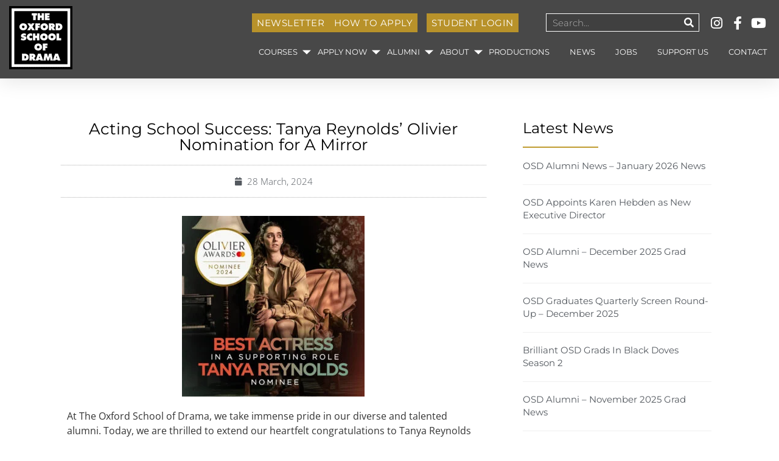

--- FILE ---
content_type: text/html; charset=UTF-8
request_url: https://oxforddrama.ac.uk/news/acting-school-success-tanya-reynolds-olivier-nomination-for-a-mirror/
body_size: 48226
content:
<!doctype html><html lang="en-GB" prefix="og: https://ogp.me/ns#"><head><script data-no-optimize="1">var litespeed_docref=sessionStorage.getItem("litespeed_docref");litespeed_docref&&(Object.defineProperty(document,"referrer",{get:function(){return litespeed_docref}}),sessionStorage.removeItem("litespeed_docref"));</script> <meta charset="UTF-8"><meta name="viewport" content="width=device-width, initial-scale=1"><link rel="profile" href="http://gmpg.org/xfn/11"><link rel="dns-prefetch" href="//cdn.hu-manity.co" />
 <script type="litespeed/javascript">var huOptions={"appID":"oxforddramaacuk-78b989f","currentLanguage":"en","blocking":!1,"globalCookie":!1,"isAdmin":!1,"privacyConsent":!0,"forms":[]}</script> <script type="litespeed/javascript" data-src="https://cdn.hu-manity.co/hu-banner.min.js"></script> <title>Acting School Success: Tanya Reynolds&#039; Olivier Nomination For A Mirror | OSD</title><meta name="description" content="Acting School Success: Tanya Reynolds&#039; Olivier Nomination for A Mirror | Discover Actors Classes, Drama Schools Grant and Drama School Awards."/><meta name="robots" content="follow, index, max-snippet:-1, max-video-preview:-1, max-image-preview:large"/><link rel="canonical" href="https://oxforddrama.ac.uk/news/acting-school-success-tanya-reynolds-olivier-nomination-for-a-mirror/" /><meta property="og:locale" content="en_GB" /><meta property="og:type" content="article" /><meta property="og:title" content="Acting School Success: Tanya Reynolds&#039; Olivier Nomination For A Mirror | OSD" /><meta property="og:description" content="Acting School Success: Tanya Reynolds&#039; Olivier Nomination for A Mirror | Discover Actors Classes, Drama Schools Grant and Drama School Awards." /><meta property="og:url" content="https://oxforddrama.ac.uk/news/acting-school-success-tanya-reynolds-olivier-nomination-for-a-mirror/" /><meta property="og:site_name" content="The Oxford School of Drama" /><meta property="article:publisher" content="https://www.facebook.com/TheOxfordSchoolOfDrama/" /><meta property="article:section" content="News" /><meta property="og:updated_time" content="2024-03-29T18:50:06+00:00" /><meta property="og:image" content="https://oxforddrama.ac.uk/wp-content/uploads/2024/03/Tanya-Reynolds-Olivier-Award-Nominee-Best-Actress-in-a-Supporting-Role.jpg" /><meta property="og:image:secure_url" content="https://oxforddrama.ac.uk/wp-content/uploads/2024/03/Tanya-Reynolds-Olivier-Award-Nominee-Best-Actress-in-a-Supporting-Role.jpg" /><meta property="og:image:width" content="1242" /><meta property="og:image:height" content="1229" /><meta property="og:image:alt" content="Tanya Reynolds" /><meta property="og:image:type" content="image/jpeg" /><meta property="article:published_time" content="2024-03-28T11:48:34+00:00" /><meta property="article:modified_time" content="2024-03-29T18:50:06+00:00" /><meta name="twitter:card" content="summary_large_image" /><meta name="twitter:title" content="Acting School Success: Tanya Reynolds&#039; Olivier Nomination For A Mirror | OSD" /><meta name="twitter:description" content="Acting School Success: Tanya Reynolds&#039; Olivier Nomination for A Mirror | Discover Actors Classes, Drama Schools Grant and Drama School Awards." /><meta name="twitter:site" content="@Oxford_Drama" /><meta name="twitter:creator" content="@Oxford_Drama" /><meta name="twitter:image" content="https://oxforddrama.ac.uk/wp-content/uploads/2024/03/Tanya-Reynolds-Olivier-Award-Nominee-Best-Actress-in-a-Supporting-Role.jpg" /> <script type="application/ld+json" class="rank-math-schema">{"@context":"https://schema.org","@graph":[{"@type":"Place","@id":"https://oxforddrama.ac.uk/#place","address":{"@type":"PostalAddress","streetAddress":"The Oxford School of Drama Sansomes Farm Studios","addressLocality":"Woodstock","addressRegion":"Oxfordshire","postalCode":"OX20 1ER","addressCountry":"UK"}},{"@type":"Organization","@id":"https://oxforddrama.ac.uk/#organization","name":"The Oxford School of Drama","url":"https://oxforddrama.ac.uk","sameAs":["https://www.facebook.com/TheOxfordSchoolOfDrama/","https://twitter.com/Oxford_Drama"],"email":"info@oxforddrama.ac.uk","address":{"@type":"PostalAddress","streetAddress":"The Oxford School of Drama Sansomes Farm Studios","addressLocality":"Woodstock","addressRegion":"Oxfordshire","postalCode":"OX20 1ER","addressCountry":"UK"},"logo":{"@type":"ImageObject","@id":"https://oxforddrama.ac.uk/#logo","url":"https://oxforddrama.ac.uk/wp-content/uploads/2020/05/logo.png","contentUrl":"https://oxforddrama.ac.uk/wp-content/uploads/2020/05/logo.png","caption":"The Oxford School of Drama","inLanguage":"en-GB","width":"104","height":"104"},"contactPoint":[{"@type":"ContactPoint","telephone":"+44 1993 812883","contactType":"customer support"}],"location":{"@id":"https://oxforddrama.ac.uk/#place"}},{"@type":"WebSite","@id":"https://oxforddrama.ac.uk/#website","url":"https://oxforddrama.ac.uk","name":"The Oxford School of Drama","publisher":{"@id":"https://oxforddrama.ac.uk/#organization"},"inLanguage":"en-GB"},{"@type":"ImageObject","@id":"https://oxforddrama.ac.uk/wp-content/uploads/2024/03/Tanya-Reynolds-Olivier-Award-Nominee-Best-Actress-in-a-Supporting-Role.jpg","url":"https://oxforddrama.ac.uk/wp-content/uploads/2024/03/Tanya-Reynolds-Olivier-Award-Nominee-Best-Actress-in-a-Supporting-Role.jpg","width":"1242","height":"1229","inLanguage":"en-GB"},{"@type":"WebPage","@id":"https://oxforddrama.ac.uk/news/acting-school-success-tanya-reynolds-olivier-nomination-for-a-mirror/#webpage","url":"https://oxforddrama.ac.uk/news/acting-school-success-tanya-reynolds-olivier-nomination-for-a-mirror/","name":"Acting School Success: Tanya Reynolds&#039; Olivier Nomination For A Mirror | OSD","datePublished":"2024-03-28T11:48:34+00:00","dateModified":"2024-03-29T18:50:06+00:00","isPartOf":{"@id":"https://oxforddrama.ac.uk/#website"},"primaryImageOfPage":{"@id":"https://oxforddrama.ac.uk/wp-content/uploads/2024/03/Tanya-Reynolds-Olivier-Award-Nominee-Best-Actress-in-a-Supporting-Role.jpg"},"inLanguage":"en-GB"},{"@type":"Person","@id":"https://oxforddrama.ac.uk/news/acting-school-success-tanya-reynolds-olivier-nomination-for-a-mirror/#author","name":"Oxford School of Drama","description":"| The Oxford School of Drama | Discover One Year Acting Courses and more, with Drama School Grants, Acting Grants, and Drama School Awards available","image":{"@type":"ImageObject","@id":"https://oxforddrama.ac.uk/wp-content/litespeed/avatar/f0bc2040a6d7b93686e06eb12238257f.jpg?ver=1768903204","url":"https://oxforddrama.ac.uk/wp-content/litespeed/avatar/f0bc2040a6d7b93686e06eb12238257f.jpg?ver=1768903204","caption":"Oxford School of Drama","inLanguage":"en-GB"},"sameAs":["http://oxforddrama.ac.uk"],"worksFor":{"@id":"https://oxforddrama.ac.uk/#organization"}},{"@type":"BlogPosting","headline":"Acting School Success: Tanya Reynolds&#039; Olivier Nomination For A Mirror | OSD","keywords":"Tanya Reynolds","datePublished":"2024-03-28T11:48:34+00:00","dateModified":"2024-03-29T18:50:06+00:00","author":{"@id":"https://oxforddrama.ac.uk/news/acting-school-success-tanya-reynolds-olivier-nomination-for-a-mirror/#author","name":"Oxford School of Drama"},"publisher":{"@id":"https://oxforddrama.ac.uk/#organization"},"description":"Acting School Success: Tanya Reynolds' Olivier Nomination for A Mirror | Discover Actors Classes, Drama Schools Grant, Acting Grants, and Drama School Awards.","name":"Acting School Success: Tanya Reynolds&#039; Olivier Nomination For A Mirror | OSD","@id":"https://oxforddrama.ac.uk/news/acting-school-success-tanya-reynolds-olivier-nomination-for-a-mirror/#richSnippet","isPartOf":{"@id":"https://oxforddrama.ac.uk/news/acting-school-success-tanya-reynolds-olivier-nomination-for-a-mirror/#webpage"},"image":{"@id":"https://oxforddrama.ac.uk/wp-content/uploads/2024/03/Tanya-Reynolds-Olivier-Award-Nominee-Best-Actress-in-a-Supporting-Role.jpg"},"inLanguage":"en-GB","mainEntityOfPage":{"@id":"https://oxforddrama.ac.uk/news/acting-school-success-tanya-reynolds-olivier-nomination-for-a-mirror/#webpage"}}]}</script> <link rel='dns-prefetch' href='//js.stripe.com' /><link rel='dns-prefetch' href='//fonts.googleapis.com' /><link rel="alternate" type="application/rss+xml" title="The Oxford School of Drama &raquo; Feed" href="https://oxforddrama.ac.uk/feed/" /><link rel="alternate" title="oEmbed (JSON)" type="application/json+oembed" href="https://oxforddrama.ac.uk/wp-json/oembed/1.0/embed?url=https%3A%2F%2Foxforddrama.ac.uk%2Fnews%2Facting-school-success-tanya-reynolds-olivier-nomination-for-a-mirror%2F" /><link rel="alternate" title="oEmbed (XML)" type="text/xml+oembed" href="https://oxforddrama.ac.uk/wp-json/oembed/1.0/embed?url=https%3A%2F%2Foxforddrama.ac.uk%2Fnews%2Facting-school-success-tanya-reynolds-olivier-nomination-for-a-mirror%2F&#038;format=xml" /><style id='wp-img-auto-sizes-contain-inline-css' type='text/css'>img:is([sizes=auto i],[sizes^="auto," i]){contain-intrinsic-size:3000px 1500px}
/*# sourceURL=wp-img-auto-sizes-contain-inline-css */</style><style id="litespeed-ccss">body:after{content:url(/wp-content/plugins/instagram-feed/img/sbi-sprite.png);display:none}ul{box-sizing:border-box}:root{--wp--preset--font-size--normal:16px;--wp--preset--font-size--huge:42px}body{--wp--preset--color--black:#000;--wp--preset--color--cyan-bluish-gray:#abb8c3;--wp--preset--color--white:#fff;--wp--preset--color--pale-pink:#f78da7;--wp--preset--color--vivid-red:#cf2e2e;--wp--preset--color--luminous-vivid-orange:#ff6900;--wp--preset--color--luminous-vivid-amber:#fcb900;--wp--preset--color--light-green-cyan:#7bdcb5;--wp--preset--color--vivid-green-cyan:#00d084;--wp--preset--color--pale-cyan-blue:#8ed1fc;--wp--preset--color--vivid-cyan-blue:#0693e3;--wp--preset--color--vivid-purple:#9b51e0;--wp--preset--gradient--vivid-cyan-blue-to-vivid-purple:linear-gradient(135deg,rgba(6,147,227,1) 0%,#9b51e0 100%);--wp--preset--gradient--light-green-cyan-to-vivid-green-cyan:linear-gradient(135deg,#7adcb4 0%,#00d082 100%);--wp--preset--gradient--luminous-vivid-amber-to-luminous-vivid-orange:linear-gradient(135deg,rgba(252,185,0,1) 0%,rgba(255,105,0,1) 100%);--wp--preset--gradient--luminous-vivid-orange-to-vivid-red:linear-gradient(135deg,rgba(255,105,0,1) 0%,#cf2e2e 100%);--wp--preset--gradient--very-light-gray-to-cyan-bluish-gray:linear-gradient(135deg,#eee 0%,#a9b8c3 100%);--wp--preset--gradient--cool-to-warm-spectrum:linear-gradient(135deg,#4aeadc 0%,#9778d1 20%,#cf2aba 40%,#ee2c82 60%,#fb6962 80%,#fef84c 100%);--wp--preset--gradient--blush-light-purple:linear-gradient(135deg,#ffceec 0%,#9896f0 100%);--wp--preset--gradient--blush-bordeaux:linear-gradient(135deg,#fecda5 0%,#fe2d2d 50%,#6b003e 100%);--wp--preset--gradient--luminous-dusk:linear-gradient(135deg,#ffcb70 0%,#c751c0 50%,#4158d0 100%);--wp--preset--gradient--pale-ocean:linear-gradient(135deg,#fff5cb 0%,#b6e3d4 50%,#33a7b5 100%);--wp--preset--gradient--electric-grass:linear-gradient(135deg,#caf880 0%,#71ce7e 100%);--wp--preset--gradient--midnight:linear-gradient(135deg,#020381 0%,#2874fc 100%);--wp--preset--font-size--small:13px;--wp--preset--font-size--medium:20px;--wp--preset--font-size--large:36px;--wp--preset--font-size--x-large:42px;--wp--preset--spacing--20:.44rem;--wp--preset--spacing--30:.67rem;--wp--preset--spacing--40:1rem;--wp--preset--spacing--50:1.5rem;--wp--preset--spacing--60:2.25rem;--wp--preset--spacing--70:3.38rem;--wp--preset--spacing--80:5.06rem;--wp--preset--shadow--natural:6px 6px 9px rgba(0,0,0,.2);--wp--preset--shadow--deep:12px 12px 50px rgba(0,0,0,.4);--wp--preset--shadow--sharp:6px 6px 0px rgba(0,0,0,.2);--wp--preset--shadow--outlined:6px 6px 0px -3px rgba(255,255,255,1),6px 6px rgba(0,0,0,1);--wp--preset--shadow--crisp:6px 6px 0px rgba(0,0,0,1)}body{display:block}html{line-height:1.15;-webkit-text-size-adjust:100%}*,:after,:before{-webkit-box-sizing:border-box;box-sizing:border-box}body{margin:0;font-family:-apple-system,BlinkMacSystemFont,Segoe UI,Roboto,Helvetica Neue,Arial,Noto Sans,sans-serif;font-size:1rem;font-weight:400;line-height:1.5;color:#333;background-color:#fff}h1,h2,h5{margin-top:.5rem;margin-bottom:1rem;font-family:inherit;font-weight:500;line-height:1.2;color:inherit}h1{font-size:2.5rem}h2{font-size:2rem}h5{font-size:1.25rem}p{margin-top:0;margin-bottom:.9rem}a{background-color:transparent;text-decoration:none;color:#c36}b{font-weight:bolder}img{border-style:none;height:auto;max-width:100%}label{display:inline-block;line-height:1;vertical-align:middle}button,input{font-family:inherit;font-size:1rem;line-height:1.5;margin:0}input[type=search],input[type=text]{width:100%;border:1px solid #666;border-radius:3px;padding:.5rem 1rem}button,input{overflow:visible}button{text-transform:none}[type=submit],button{width:auto;-webkit-appearance:button}[type=submit]::-moz-focus-inner,button::-moz-focus-inner{border-style:none;padding:0}[type=submit]:-moz-focusring,button:-moz-focusring{outline:1px dotted ButtonText}[type=submit],button{display:inline-block;font-weight:400;color:#c36;text-align:center;white-space:nowrap;background-color:transparent;border:1px solid #c36;padding:.5rem 1rem;font-size:1rem;border-radius:3px}[type=search]{-webkit-appearance:textfield;outline-offset:-2px}[type=search]::-webkit-search-decoration{-webkit-appearance:none}::-webkit-file-upload-button{-webkit-appearance:button;font:inherit}li,ul{margin-top:0;margin-bottom:0;border:0;outline:0;font-size:100%;vertical-align:baseline;background:0 0}.site-navigation{grid-area:a;display:-webkit-box;display:-ms-flexbox;display:flex;-webkit-box-align:center;-ms-flex-align:center;align-items:center;-webkit-box-pack:end;-ms-flex-pack:end;justify-content:flex-end;-webkit-box-flex:1;-ms-flex-positive:1;flex-grow:1}[class*=" eicon-"],[class^=eicon]{display:inline-block;font-family:eicons;font-size:inherit;font-weight:400;font-style:normal;font-variant:normal;line-height:1;text-rendering:auto;-webkit-font-smoothing:antialiased;-moz-osx-font-smoothing:grayscale}.eicon-menu-bar:before{content:"\e816"}.eicon-close:before{content:"\e87f"}.dialog-close-button{position:absolute;margin-top:15px;right:15px;color:var(--e-a-color-txt);font-size:15px;line-height:1}.elementor-screen-only{position:absolute;top:-10000em;width:1px;height:1px;margin:-1px;padding:0;overflow:hidden;clip:rect(0,0,0,0);border:0}.elementor *,.elementor :after,.elementor :before{box-sizing:border-box}.elementor a{box-shadow:none;text-decoration:none}.elementor img{height:auto;max-width:100%;border:none;border-radius:0;box-shadow:none}.elementor-widget-wrap .elementor-element.elementor-widget__width-auto{max-width:100%}@media (max-width:767px){.elementor-widget-wrap .elementor-element.elementor-widget-mobile__width-auto,.elementor-widget-wrap .elementor-element.elementor-widget-mobile__width-initial{max-width:100%}}.elementor-element{--flex-direction:initial;--flex-wrap:initial;--justify-content:initial;--align-items:initial;--align-content:initial;--gap:initial;--flex-basis:initial;--flex-grow:initial;--flex-shrink:initial;--order:initial;--align-self:initial;flex-basis:var(--flex-basis);flex-grow:var(--flex-grow);flex-shrink:var(--flex-shrink);order:var(--order);align-self:var(--align-self)}.elementor-align-center{text-align:center}.elementor-align-center .elementor-button{width:auto}.elementor-align-right{text-align:right}@media (max-width:767px){.elementor-mobile-align-left{text-align:left}.elementor-mobile-align-justify .elementor-button{width:100%}}:root{--page-title-display:block}.elementor-section{position:relative}.elementor-section .elementor-container{display:flex;margin-right:auto;margin-left:auto;position:relative}@media (max-width:1024px){.elementor-section .elementor-container{flex-wrap:wrap}}.elementor-section.elementor-section-boxed>.elementor-container{max-width:1140px}.elementor-widget-wrap{position:relative;width:100%;flex-wrap:wrap;align-content:flex-start}.elementor:not(.elementor-bc-flex-widget) .elementor-widget-wrap{display:flex}.elementor-widget-wrap>.elementor-element{width:100%}.elementor-widget{position:relative}.elementor-widget:not(:last-child){margin-bottom:20px}.elementor-widget:not(:last-child).elementor-widget__width-auto{margin-bottom:0}.elementor-column{position:relative;min-height:1px;display:flex}.elementor-column-gap-default>.elementor-column>.elementor-element-populated{padding:10px}@media (min-width:768px){.elementor-column.elementor-col-20{width:20%}.elementor-column.elementor-col-50{width:50%}.elementor-column.elementor-col-100{width:100%}}@media (max-width:767px){.elementor-column{width:100%}}ul.elementor-icon-list-items.elementor-inline-items{display:flex;flex-wrap:wrap}ul.elementor-icon-list-items.elementor-inline-items .elementor-inline-item{word-break:break-word}.elementor-grid{display:grid;grid-column-gap:var(--grid-column-gap);grid-row-gap:var(--grid-row-gap)}.elementor-grid .elementor-grid-item{min-width:0}.elementor-grid-1 .elementor-grid{grid-template-columns:repeat(1,1fr)}@media (max-width:1024px){.elementor-grid-tablet-2 .elementor-grid{grid-template-columns:repeat(2,1fr)}}@media (max-width:767px){.elementor-grid-mobile-1 .elementor-grid{grid-template-columns:repeat(1,1fr)}}.elementor-button{display:inline-block;line-height:1;background-color:#69727d;font-size:15px;padding:12px 24px;border-radius:3px;color:#fff;fill:#fff;text-align:center}.elementor-button:visited{color:#fff}.elementor-button-content-wrapper{display:flex;justify-content:center}.elementor-button-text{flex-grow:1;order:10;display:inline-block}.elementor-button span{text-decoration:inherit}.elementor-element{--swiper-theme-color:#000;--swiper-navigation-size:44px;--swiper-pagination-bullet-size:6px;--swiper-pagination-bullet-horizontal-gap:6px}.elementor .elementor-element ul.elementor-icon-list-items{padding:0}@media (max-width:767px){.elementor .elementor-hidden-mobile,.elementor .elementor-hidden-phone{display:none}}@media (min-width:768px) and (max-width:880px){.elementor .elementor-hidden-mobile_extra{display:none}}@media (min-width:881px) and (max-width:1024px){.elementor .elementor-hidden-tablet{display:none}}@media (min-width:1025px) and (max-width:1200px){.elementor .elementor-hidden-tablet_extra{display:none}}@media (min-width:1201px) and (max-width:1366px){.elementor .elementor-hidden-laptop{display:none}}@media (min-width:1367px) and (max-width:2399px){.elementor .elementor-hidden-desktop{display:none}}@media (min-width:2400px){.elementor .elementor-hidden-widescreen{display:none}}.elementor-kit-70{--e-global-color-primary:#bf9b30;--e-global-color-secondary:#54595f;--e-global-color-text:#333;--e-global-color-accent:#61ce70;--e-global-color-1d8b8eb:#4054b2;--e-global-color-3ea78ba:#23a455;--e-global-color-e49a63b:#000;--e-global-color-15c187cf:#fff;--e-global-color-57035142:#404040;--e-global-color-38345d10:#000;--e-global-color-4e336593:#000;--e-global-color-1ff96791:#000;--e-global-color-7a9428b:#bf9b30;--e-global-typography-primary-font-family:"Montserrat";--e-global-typography-primary-font-weight:400;--e-global-typography-secondary-font-family:"Montserrat";--e-global-typography-secondary-font-weight:400;--e-global-typography-text-font-family:"Open Sans";--e-global-typography-text-font-weight:400;--e-global-typography-accent-font-family:"Montserrat";--e-global-typography-accent-font-weight:400;font-family:"Open Sans",Sans-serif}.elementor-kit-70 h1{font-family:"Montserrat",Sans-serif}.elementor-section.elementor-section-boxed>.elementor-container{max-width:1140px}.elementor-widget:not(:last-child){margin-bottom:20px}.elementor-element{--widgets-spacing:20px}@media (max-width:1024px){.elementor-section.elementor-section-boxed>.elementor-container{max-width:1024px}}@media (max-width:767px){.elementor-section.elementor-section-boxed>.elementor-container{max-width:767px}}.elementor-location-header:before{content:"";display:table;clear:both}.fab,.fas{-moz-osx-font-smoothing:grayscale;-webkit-font-smoothing:antialiased;display:inline-block;font-style:normal;font-variant:normal;text-rendering:auto;line-height:1}.fa-facebook-f:before{content:"\f39e"}.fa-instagram:before{content:"\f16d"}.fa-search:before{content:"\f002"}.fa-twitter:before{content:"\f099"}.fa-youtube:before{content:"\f167"}.fab{font-family:"Font Awesome 5 Brands"}.fab{font-weight:400}.fas{font-family:"Font Awesome 5 Free"}.fas{font-weight:900}.elementor-widget-heading .elementor-heading-title{color:var(--e-global-color-primary);font-family:var(--e-global-typography-primary-font-family),Sans-serif;font-weight:var(--e-global-typography-primary-font-weight)}.elementor-widget-text-editor{color:var(--e-global-color-text);font-family:var(--e-global-typography-text-font-family),Sans-serif;font-weight:var(--e-global-typography-text-font-weight)}.elementor-widget-button .elementor-button{font-family:var(--e-global-typography-accent-font-family),Sans-serif;font-weight:var(--e-global-typography-accent-font-weight);background-color:var(--e-global-color-accent)}.elementor-widget-divider{--divider-color:var(--e-global-color-secondary)}.elementor-widget-icon-list .elementor-icon-list-item:not(:last-child):after{border-color:var(--e-global-color-text)}.elementor-widget-icon-list .elementor-icon-list-icon i{color:var(--e-global-color-primary)}.elementor-widget-icon-list .elementor-icon-list-item>a{font-family:var(--e-global-typography-text-font-family),Sans-serif;font-weight:var(--e-global-typography-text-font-weight)}.elementor-widget-icon-list .elementor-icon-list-text{color:var(--e-global-color-secondary)}.elementor-widget-theme-post-content{color:var(--e-global-color-text);font-family:var(--e-global-typography-text-font-family),Sans-serif;font-weight:var(--e-global-typography-text-font-weight)}.elementor-widget-posts .elementor-post__title,.elementor-widget-posts .elementor-post__title a{color:var(--e-global-color-secondary);font-family:var(--e-global-typography-primary-font-family),Sans-serif;font-weight:var(--e-global-typography-primary-font-weight)}.elementor-widget-nav-menu .elementor-nav-menu .elementor-item{font-family:var(--e-global-typography-primary-font-family),Sans-serif;font-weight:var(--e-global-typography-primary-font-weight)}.elementor-widget-nav-menu .elementor-nav-menu--main .elementor-item{color:var(--e-global-color-text);fill:var(--e-global-color-text)}.elementor-widget-nav-menu .elementor-nav-menu--main:not(.e--pointer-framed) .elementor-item:before,.elementor-widget-nav-menu .elementor-nav-menu--main:not(.e--pointer-framed) .elementor-item:after{background-color:var(--e-global-color-accent)}.elementor-widget-nav-menu{--e-nav-menu-divider-color:var(--e-global-color-text)}.elementor-widget-nav-menu .elementor-nav-menu--dropdown .elementor-item,.elementor-widget-nav-menu .elementor-nav-menu--dropdown .elementor-sub-item{font-family:var(--e-global-typography-accent-font-family),Sans-serif;font-weight:var(--e-global-typography-accent-font-weight)}.elementor-widget-search-form input[type=search].elementor-search-form__input{font-family:var(--e-global-typography-text-font-family),Sans-serif;font-weight:var(--e-global-typography-text-font-weight)}.elementor-widget-search-form .elementor-search-form__input,.elementor-widget-search-form .elementor-search-form__icon,.elementor-widget-search-form.elementor-search-form--skin-full_screen input[type=search].elementor-search-form__input{color:var(--e-global-color-text);fill:var(--e-global-color-text)}.elementor-widget-search-form .elementor-search-form__submit{font-family:var(--e-global-typography-text-font-family),Sans-serif;font-weight:var(--e-global-typography-text-font-weight);background-color:var(--e-global-color-secondary)}.elementor-68 .elementor-element.elementor-element-5123598b>.elementor-container{max-width:1600px}.elementor-68 .elementor-element.elementor-element-5123598b:not(.elementor-motion-effects-element-type-background){background-color:rgba(40,40,40,.85)}.elementor-68 .elementor-element.elementor-element-5123598b{box-shadow:0px 5px 30px 0px rgba(0,0,0,.1);margin-top:0;margin-bottom:0;padding:10px 0 0;z-index:10}.elementor-68 .elementor-element.elementor-element-6acd881>.elementor-element-populated{padding:0 0 0 15px}.elementor-68 .elementor-element.elementor-element-7f79e26f{text-align:left}.elementor-68 .elementor-element.elementor-element-7f79e26f img{max-width:104px}.elementor-68 .elementor-element.elementor-element-719e05f6>.elementor-element-populated{padding:0}.elementor-68 .elementor-element.elementor-element-4b549c63{margin-top:0;margin-bottom:0;padding:12px 0}.elementor-68 .elementor-element.elementor-element-3d035708.elementor-column.elementor-element[data-element_type="column"]>.elementor-widget-wrap.elementor-element-populated{align-content:center;align-items:center}.elementor-68 .elementor-element.elementor-element-3d035708.elementor-column>.elementor-widget-wrap{justify-content:flex-end}.elementor-68 .elementor-element.elementor-element-3d035708>.elementor-element-populated{padding:0}.elementor-68 .elementor-element.elementor-element-4ccabaf7 .elementor-search-form{text-align:right}.elementor-68 .elementor-element.elementor-element-4ccabaf7 .elementor-search-form__toggle{--e-search-form-toggle-size:30px;--e-search-form-toggle-color:#fff;--e-search-form-toggle-icon-size:calc(50em/100)}.elementor-68 .elementor-element.elementor-element-4ccabaf7.elementor-search-form--skin-full_screen .elementor-search-form__container{background-color:#404040}.elementor-68 .elementor-element.elementor-element-4ccabaf7 input[type=search].elementor-search-form__input{font-family:"Montserrat",Sans-serif;font-size:15px;font-weight:300}.elementor-68 .elementor-element.elementor-element-4ccabaf7 .elementor-search-form__input,.elementor-68 .elementor-element.elementor-element-4ccabaf7.elementor-search-form--skin-full_screen input[type=search].elementor-search-form__input{color:#fff;fill:#fff}.elementor-68 .elementor-element.elementor-element-4ccabaf7.elementor-search-form--skin-full_screen input[type=search].elementor-search-form__input{border-color:#fff;border-width:1px;border-radius:0}.elementor-68 .elementor-element.elementor-element-4ccabaf7>.elementor-widget-container{margin:0 15px}.elementor-68 .elementor-element.elementor-element-4ccabaf7{width:auto;max-width:auto}.elementor-68 .elementor-element.elementor-element-7e99f1b .elementor-icon-list-items.elementor-inline-items .elementor-icon-list-item{margin-right:calc(2px/2);margin-left:calc(2px/2)}.elementor-68 .elementor-element.elementor-element-7e99f1b .elementor-icon-list-items.elementor-inline-items{margin-right:calc(-2px/2);margin-left:calc(-2px/2)}body:not(.rtl) .elementor-68 .elementor-element.elementor-element-7e99f1b .elementor-icon-list-items.elementor-inline-items .elementor-icon-list-item:after{right:calc(-2px/2)}.elementor-68 .elementor-element.elementor-element-7e99f1b .elementor-icon-list-icon i{color:#fff}.elementor-68 .elementor-element.elementor-element-7e99f1b{--e-icon-list-icon-size:22px;--e-icon-list-icon-align:center;--e-icon-list-icon-margin:0 calc(var(--e-icon-list-icon-size,1em)*0.125);--icon-vertical-offset:0px;width:auto;max-width:auto}.elementor-68 .elementor-element.elementor-element-7e99f1b .elementor-icon-list-item>a{font-family:"Open Sans",Sans-serif;font-size:0px;font-weight:400}.elementor-68 .elementor-element.elementor-element-7e99f1b>.elementor-widget-container{margin:0 15px}.elementor-68 .elementor-element.elementor-element-e4a5b44 .elementor-button{text-transform:uppercase;letter-spacing:.5px;fill:#fff;color:#fff;background-color:#b8922a;border-radius:0;padding:8px}.elementor-68 .elementor-element.elementor-element-e4a5b44>.elementor-widget-container{margin:0 25px 0 15px}.elementor-68 .elementor-element.elementor-element-e4a5b44{width:auto;max-width:auto}.elementor-68 .elementor-element.elementor-element-1814c96 .elementor-button{text-transform:uppercase;letter-spacing:.5px;fill:#fff;color:#fff;background-color:#b8922a;border-radius:0;padding:8px}.elementor-68 .elementor-element.elementor-element-1814c96>.elementor-widget-container{margin:0 20px 0 0}.elementor-68 .elementor-element.elementor-element-1814c96{width:auto;max-width:auto}.elementor-68 .elementor-element.elementor-element-99c45aa .elementor-search-form__container{min-height:30px}.elementor-68 .elementor-element.elementor-element-99c45aa .elementor-search-form__submit{min-width:30px;--e-search-form-submit-text-color:#fff;background-color:rgba(2,1,1,0)}.elementor-68 .elementor-element.elementor-element-99c45aa .elementor-search-form__input{padding-left:calc(30px/3);padding-right:calc(30px/3)}.elementor-68 .elementor-element.elementor-element-99c45aa input[type=search].elementor-search-form__input{font-family:"Montserrat",Sans-serif;font-size:15px;font-weight:300}.elementor-68 .elementor-element.elementor-element-99c45aa .elementor-search-form__input{color:#fff;fill:#fff}.elementor-68 .elementor-element.elementor-element-99c45aa:not(.elementor-search-form--skin-full_screen) .elementor-search-form__container{background-color:#404040;border-color:#fff;border-width:1px;border-radius:0}.elementor-68 .elementor-element.elementor-element-99c45aa>.elementor-widget-container{margin:0 15px}.elementor-68 .elementor-element.elementor-element-99c45aa{width:auto;max-width:auto}.elementor-68 .elementor-element.elementor-element-5c69d847 .elementor-icon-list-items.elementor-inline-items .elementor-icon-list-item{margin-right:calc(2px/2);margin-left:calc(2px/2)}.elementor-68 .elementor-element.elementor-element-5c69d847 .elementor-icon-list-items.elementor-inline-items{margin-right:calc(-2px/2);margin-left:calc(-2px/2)}body:not(.rtl) .elementor-68 .elementor-element.elementor-element-5c69d847 .elementor-icon-list-items.elementor-inline-items .elementor-icon-list-item:after{right:calc(-2px/2)}.elementor-68 .elementor-element.elementor-element-5c69d847 .elementor-icon-list-icon i{color:#fff}.elementor-68 .elementor-element.elementor-element-5c69d847{--e-icon-list-icon-size:22px;--e-icon-list-icon-align:center;--e-icon-list-icon-margin:0 calc(var(--e-icon-list-icon-size,1em)*0.125);--icon-vertical-offset:0px;width:auto;max-width:auto}.elementor-68 .elementor-element.elementor-element-5c69d847 .elementor-icon-list-item>a{font-family:"Open Sans",Sans-serif;font-size:0px;font-weight:400}.elementor-68 .elementor-element.elementor-element-5c69d847>.elementor-widget-container{margin:0 15px}.elementor-68 .elementor-element.elementor-element-7ff4883 .elementor-menu-toggle{margin-left:auto;background-color:#bf9b30;border-width:0;border-radius:0}.elementor-68 .elementor-element.elementor-element-7ff4883 .elementor-nav-menu .elementor-item{font-family:"Montserrat",Sans-serif;font-size:15px;font-weight:400;text-transform:uppercase}.elementor-68 .elementor-element.elementor-element-7ff4883 .elementor-nav-menu--main .elementor-item{color:#fff;fill:#fff;padding-left:0;padding-right:0;padding-top:12px;padding-bottom:12px}.elementor-68 .elementor-element.elementor-element-7ff4883 .elementor-nav-menu--main:not(.e--pointer-framed) .elementor-item:before,.elementor-68 .elementor-element.elementor-element-7ff4883 .elementor-nav-menu--main:not(.e--pointer-framed) .elementor-item:after{background-color:#bf9b30}.elementor-68 .elementor-element.elementor-element-7ff4883 .e--pointer-underline .elementor-item:after{height:2px}.elementor-68 .elementor-element.elementor-element-7ff4883{--e-nav-menu-horizontal-menu-item-margin:calc(50px/2);--nav-menu-icon-size:25px}.elementor-68 .elementor-element.elementor-element-7ff4883 .elementor-nav-menu--dropdown a,.elementor-68 .elementor-element.elementor-element-7ff4883 .elementor-menu-toggle{color:#fff}.elementor-68 .elementor-element.elementor-element-7ff4883 .elementor-nav-menu--dropdown{background-color:#404040}.elementor-68 .elementor-element.elementor-element-7ff4883 .elementor-nav-menu--dropdown .elementor-item,.elementor-68 .elementor-element.elementor-element-7ff4883 .elementor-nav-menu--dropdown .elementor-sub-item{font-family:"Montserrat",Sans-serif;font-size:15px;font-weight:400;text-transform:uppercase}.elementor-68 .elementor-element.elementor-element-7ff4883 .elementor-nav-menu--main .elementor-nav-menu--dropdown,.elementor-68 .elementor-element.elementor-element-7ff4883 .elementor-nav-menu__container.elementor-nav-menu--dropdown{box-shadow:0px 15px 20px 0px rgba(0,0,0,.1)}.elementor-68 .elementor-element.elementor-element-7ff4883 .elementor-nav-menu--dropdown a{padding-left:10px;padding-right:10px;padding-top:10px;padding-bottom:10px}.elementor-68 .elementor-element.elementor-element-7ff4883 .elementor-nav-menu--main>.elementor-nav-menu>li>.elementor-nav-menu--dropdown,.elementor-68 .elementor-element.elementor-element-7ff4883 .elementor-nav-menu__container.elementor-nav-menu--dropdown{margin-top:15px!important}.elementor-68 .elementor-element.elementor-element-7ff4883 div.elementor-menu-toggle{color:#fff}.elementor-68 .elementor-element.elementor-element-73c23262{margin-top:0;margin-bottom:0;padding:0 15px 15px 0}.elementor-68 .elementor-element.elementor-element-38302fd8.elementor-column.elementor-element[data-element_type="column"]>.elementor-widget-wrap.elementor-element-populated{align-content:center;align-items:center}.elementor-68 .elementor-element.elementor-element-38302fd8>.elementor-element-populated{margin:0;--e-column-margin-right:0px;--e-column-margin-left:0px;padding:0}.elementor-68 .elementor-element.elementor-element-1c61b779 .elementor-menu-toggle{margin-left:auto;background-color:#bf9b30;border-width:0;border-radius:0}.elementor-68 .elementor-element.elementor-element-1c61b779 .elementor-nav-menu .elementor-item{font-family:"Montserrat",Sans-serif;font-size:15px;font-weight:400;text-transform:uppercase}.elementor-68 .elementor-element.elementor-element-1c61b779 .elementor-nav-menu--main .elementor-item{color:#fff;fill:#fff;padding-left:0;padding-right:0;padding-top:12px;padding-bottom:12px}.elementor-68 .elementor-element.elementor-element-1c61b779 .elementor-nav-menu--main:not(.e--pointer-framed) .elementor-item:before,.elementor-68 .elementor-element.elementor-element-1c61b779 .elementor-nav-menu--main:not(.e--pointer-framed) .elementor-item:after{background-color:#bf9b30}.elementor-68 .elementor-element.elementor-element-1c61b779 .e--pointer-underline .elementor-item:after{height:2px}.elementor-68 .elementor-element.elementor-element-1c61b779{--e-nav-menu-horizontal-menu-item-margin:calc(50px/2);--nav-menu-icon-size:25px}.elementor-68 .elementor-element.elementor-element-1c61b779 .elementor-nav-menu--dropdown a,.elementor-68 .elementor-element.elementor-element-1c61b779 .elementor-menu-toggle{color:#fff}.elementor-68 .elementor-element.elementor-element-1c61b779 .elementor-nav-menu--dropdown{background-color:#404040}.elementor-68 .elementor-element.elementor-element-1c61b779 .elementor-nav-menu--dropdown .elementor-item,.elementor-68 .elementor-element.elementor-element-1c61b779 .elementor-nav-menu--dropdown .elementor-sub-item{font-family:"Montserrat",Sans-serif;font-size:15px;font-weight:400;text-transform:uppercase}.elementor-68 .elementor-element.elementor-element-1c61b779 .elementor-nav-menu--main .elementor-nav-menu--dropdown,.elementor-68 .elementor-element.elementor-element-1c61b779 .elementor-nav-menu__container.elementor-nav-menu--dropdown{box-shadow:0px 15px 20px 0px rgba(0,0,0,.1)}.elementor-68 .elementor-element.elementor-element-1c61b779 .elementor-nav-menu--dropdown a{padding-left:10px;padding-right:10px;padding-top:10px;padding-bottom:10px}.elementor-68 .elementor-element.elementor-element-1c61b779 .elementor-nav-menu--main>.elementor-nav-menu>li>.elementor-nav-menu--dropdown,.elementor-68 .elementor-element.elementor-element-1c61b779 .elementor-nav-menu__container.elementor-nav-menu--dropdown{margin-top:15px!important}.elementor-68 .elementor-element.elementor-element-1c61b779 div.elementor-menu-toggle{color:#fff}.elementor-68 .elementor-element.elementor-element-9bbf1b2>.elementor-container{max-width:1600px}.elementor-68 .elementor-element.elementor-element-9bbf1b2:not(.elementor-motion-effects-element-type-background){background-color:rgba(40,40,40,.85)}.elementor-68 .elementor-element.elementor-element-9bbf1b2{box-shadow:0px 5px 30px 0px rgba(0,0,0,.1);margin-top:0;margin-bottom:0;padding:10px 0 0;z-index:10}.elementor-68 .elementor-element.elementor-element-95bb80b .elementor-search-form__container{min-height:30px}body:not(.rtl) .elementor-68 .elementor-element.elementor-element-95bb80b .elementor-search-form__icon{padding-left:calc(30px/3)}.elementor-68 .elementor-element.elementor-element-95bb80b .elementor-search-form__input{padding-left:calc(30px/3);padding-right:calc(30px/3)}.elementor-68 .elementor-element.elementor-element-95bb80b .elementor-search-form__icon{--e-search-form-icon-size-minimal:18px}.elementor-68 .elementor-element.elementor-element-95bb80b input[type=search].elementor-search-form__input{font-family:"Montserrat",Sans-serif;font-size:15px;font-weight:300}.elementor-68 .elementor-element.elementor-element-95bb80b .elementor-search-form__input,.elementor-68 .elementor-element.elementor-element-95bb80b .elementor-search-form__icon{color:#fff;fill:#fff}.elementor-68 .elementor-element.elementor-element-95bb80b:not(.elementor-search-form--skin-full_screen) .elementor-search-form__container{background-color:#404040;border-color:#fff;border-width:1px;border-radius:0}.elementor-68 .elementor-element.elementor-element-95bb80b>.elementor-widget-container{margin:0 15px}.elementor-68 .elementor-element.elementor-element-95bb80b{width:auto;max-width:auto}.elementor-68 .elementor-element.elementor-element-7019391 .elementor-menu-toggle{margin-left:auto;background-color:#bf9b30;border-width:0;border-radius:0}.elementor-68 .elementor-element.elementor-element-7019391 .elementor-nav-menu .elementor-item{font-family:"Montserrat",Sans-serif;font-size:15px;font-weight:400;text-transform:uppercase}.elementor-68 .elementor-element.elementor-element-7019391 .elementor-nav-menu--main .elementor-item{color:#fff;fill:#fff;padding-left:0;padding-right:0;padding-top:12px;padding-bottom:12px}.elementor-68 .elementor-element.elementor-element-7019391 .elementor-nav-menu--main:not(.e--pointer-framed) .elementor-item:before,.elementor-68 .elementor-element.elementor-element-7019391 .elementor-nav-menu--main:not(.e--pointer-framed) .elementor-item:after{background-color:#bf9b30}.elementor-68 .elementor-element.elementor-element-7019391 .e--pointer-underline .elementor-item:after{height:2px}.elementor-68 .elementor-element.elementor-element-7019391{--e-nav-menu-horizontal-menu-item-margin:calc(50px/2);--nav-menu-icon-size:25px}.elementor-68 .elementor-element.elementor-element-7019391 .elementor-nav-menu--dropdown a,.elementor-68 .elementor-element.elementor-element-7019391 .elementor-menu-toggle{color:#fff}.elementor-68 .elementor-element.elementor-element-7019391 .elementor-nav-menu--dropdown{background-color:#404040}.elementor-68 .elementor-element.elementor-element-7019391 .elementor-nav-menu--dropdown .elementor-item,.elementor-68 .elementor-element.elementor-element-7019391 .elementor-nav-menu--dropdown .elementor-sub-item{font-family:"Montserrat",Sans-serif;font-size:15px;font-weight:400;text-transform:uppercase}.elementor-68 .elementor-element.elementor-element-7019391 .elementor-nav-menu--main .elementor-nav-menu--dropdown,.elementor-68 .elementor-element.elementor-element-7019391 .elementor-nav-menu__container.elementor-nav-menu--dropdown{box-shadow:0px 15px 20px 0px rgba(0,0,0,.1)}.elementor-68 .elementor-element.elementor-element-7019391 .elementor-nav-menu--dropdown a{padding-left:10px;padding-right:10px;padding-top:10px;padding-bottom:10px}.elementor-68 .elementor-element.elementor-element-7019391 .elementor-nav-menu--main>.elementor-nav-menu>li>.elementor-nav-menu--dropdown,.elementor-68 .elementor-element.elementor-element-7019391 .elementor-nav-menu__container.elementor-nav-menu--dropdown{margin-top:15px!important}.elementor-68 .elementor-element.elementor-element-7019391 div.elementor-menu-toggle{color:#fff}@media (min-width:768px){.elementor-68 .elementor-element.elementor-element-6acd881{width:10.699%}.elementor-68 .elementor-element.elementor-element-719e05f6{width:89.314%}}@media (max-width:1024px) and (min-width:768px){.elementor-68 .elementor-element.elementor-element-719e05f6{width:89%}.elementor-68 .elementor-element.elementor-element-3d035708{width:100%}.elementor-68 .elementor-element.elementor-element-38302fd8{width:100%}}@media (max-width:1366px){.elementor-68 .elementor-element.elementor-element-7f79e26f>.elementor-widget-container{margin:0 0 15px}.elementor-68 .elementor-element.elementor-element-e4a5b44>.elementor-widget-container{margin:0}.elementor-68 .elementor-element.elementor-element-1814c96>.elementor-widget-container{margin:0 30px 0 15px}.elementor-68 .elementor-element.elementor-element-99c45aa>.elementor-widget-container{margin:-1px 0 0 15px}.elementor-68 .elementor-element.elementor-element-7ff4883 .elementor-nav-menu--main .elementor-item{padding-left:0;padding-right:0;padding-top:12px;padding-bottom:12px}.elementor-68 .elementor-element.elementor-element-7ff4883{--e-nav-menu-horizontal-menu-item-margin:calc(0px/2)}.elementor-68 .elementor-element.elementor-element-7ff4883>.elementor-widget-container{margin:10px 20px 0 0}.elementor-68 .elementor-element.elementor-element-1c61b779{--e-nav-menu-horizontal-menu-item-margin:calc(15px/2)}.elementor-68 .elementor-element.elementor-element-7019391{--e-nav-menu-horizontal-menu-item-margin:calc(0px/2)}.elementor-68 .elementor-element.elementor-element-7019391>.elementor-widget-container{margin:10px 20px 0 0}}@media (max-width:1200px){.elementor-68 .elementor-element.elementor-element-5123598b{padding:10px 0}.elementor-68 .elementor-element.elementor-element-7f79e26f>.elementor-widget-container{margin:0}.elementor-68 .elementor-element.elementor-element-4b549c63{padding:0 0 10px}.elementor-68 .elementor-element.elementor-element-e4a5b44>.elementor-widget-container{margin:0}.elementor-68 .elementor-element.elementor-element-1814c96>.elementor-widget-container{margin:0 30px 0 15px}.elementor-68 .elementor-element.elementor-element-99c45aa>.elementor-widget-container{margin:-1px 15px 0}.elementor-68 .elementor-element.elementor-element-5c69d847>.elementor-widget-container{margin:0}.elementor-68 .elementor-element.elementor-element-7ff4883{--e-nav-menu-horizontal-menu-item-margin:calc(40px/2);--nav-menu-icon-size:30px;width:auto;max-width:auto}.elementor-68 .elementor-element.elementor-element-7ff4883 .elementor-nav-menu--main>.elementor-nav-menu>li>.elementor-nav-menu--dropdown,.elementor-68 .elementor-element.elementor-element-7ff4883 .elementor-nav-menu__container.elementor-nav-menu--dropdown{margin-top:30px!important}.elementor-68 .elementor-element.elementor-element-7ff4883>.elementor-widget-container{margin:15px 15px 0 40px}.elementor-68 .elementor-element.elementor-element-7019391{--e-nav-menu-horizontal-menu-item-margin:calc(40px/2);--nav-menu-icon-size:30px;width:auto;max-width:auto}.elementor-68 .elementor-element.elementor-element-7019391 .elementor-nav-menu--main>.elementor-nav-menu>li>.elementor-nav-menu--dropdown,.elementor-68 .elementor-element.elementor-element-7019391 .elementor-nav-menu__container.elementor-nav-menu--dropdown{margin-top:30px!important}.elementor-68 .elementor-element.elementor-element-7019391>.elementor-widget-container{margin:15px 15px 0 40px}}@media (max-width:1024px){.elementor-68 .elementor-element.elementor-element-5123598b{padding:10px 0}.elementor-68 .elementor-element.elementor-element-7f79e26f img{max-width:80px}.elementor-68 .elementor-element.elementor-element-4b549c63{padding:0}.elementor-68 .elementor-element.elementor-element-3d035708>.elementor-element-populated{padding:0}.elementor-68 .elementor-element.elementor-element-7e99f1b .elementor-icon-list-items.elementor-inline-items .elementor-icon-list-item{margin-right:calc(0px/2);margin-left:calc(0px/2)}.elementor-68 .elementor-element.elementor-element-7e99f1b .elementor-icon-list-items.elementor-inline-items{margin-right:calc(0px/2);margin-left:calc(0px/2)}body:not(.rtl) .elementor-68 .elementor-element.elementor-element-7e99f1b .elementor-icon-list-items.elementor-inline-items .elementor-icon-list-item:after{right:calc(0px/2)}.elementor-68 .elementor-element.elementor-element-7e99f1b{--e-icon-list-icon-size:18px}.elementor-68 .elementor-element.elementor-element-7e99f1b>.elementor-widget-container{margin:0 15px 0 0}.elementor-68 .elementor-element.elementor-element-e4a5b44 .elementor-button{font-size:12px;padding:10px 8px}.elementor-68 .elementor-element.elementor-element-1814c96 .elementor-button{font-size:12px;padding:10px 8px 9px}.elementor-68 .elementor-element.elementor-element-1814c96>.elementor-widget-container{margin:0 40px 0 10px}.elementor-68 .elementor-element.elementor-element-5c69d847 .elementor-icon-list-items.elementor-inline-items .elementor-icon-list-item{margin-right:calc(0px/2);margin-left:calc(0px/2)}.elementor-68 .elementor-element.elementor-element-5c69d847 .elementor-icon-list-items.elementor-inline-items{margin-right:calc(0px/2);margin-left:calc(0px/2)}body:not(.rtl) .elementor-68 .elementor-element.elementor-element-5c69d847 .elementor-icon-list-items.elementor-inline-items .elementor-icon-list-item:after{right:calc(0px/2)}.elementor-68 .elementor-element.elementor-element-5c69d847{--e-icon-list-icon-size:18px}.elementor-68 .elementor-element.elementor-element-5c69d847>.elementor-widget-container{margin:0 15px 0 0}.elementor-68 .elementor-element.elementor-element-7ff4883 .elementor-nav-menu .elementor-item{font-size:11px}.elementor-68 .elementor-element.elementor-element-7ff4883 .elementor-nav-menu--main .elementor-item{padding-top:2px;padding-bottom:2px}.elementor-68 .elementor-element.elementor-element-7ff4883{--e-nav-menu-horizontal-menu-item-margin:calc(20px/2)}.elementor-68 .elementor-element.elementor-element-7ff4883 .elementor-nav-menu--dropdown .elementor-item,.elementor-68 .elementor-element.elementor-element-7ff4883 .elementor-nav-menu--dropdown .elementor-sub-item{font-size:11px}.elementor-68 .elementor-element.elementor-element-7ff4883 .elementor-nav-menu--dropdown a{padding-top:9px;padding-bottom:9px}.elementor-68 .elementor-element.elementor-element-7ff4883 .elementor-nav-menu--main>.elementor-nav-menu>li>.elementor-nav-menu--dropdown,.elementor-68 .elementor-element.elementor-element-7ff4883 .elementor-nav-menu__container.elementor-nav-menu--dropdown{margin-top:43px!important}.elementor-68 .elementor-element.elementor-element-7ff4883>.elementor-widget-container{margin:10px 15px 15px 0}.elementor-68 .elementor-element.elementor-element-73c23262{padding:20px 5px}.elementor-68 .elementor-element.elementor-element-38302fd8>.elementor-element-populated{padding:0}.elementor-68 .elementor-element.elementor-element-1c61b779 .elementor-nav-menu .elementor-item{font-size:11px}.elementor-68 .elementor-element.elementor-element-1c61b779 .elementor-nav-menu--main .elementor-item{padding-top:2px;padding-bottom:2px}.elementor-68 .elementor-element.elementor-element-1c61b779{--e-nav-menu-horizontal-menu-item-margin:calc(20px/2)}.elementor-68 .elementor-element.elementor-element-1c61b779 .elementor-nav-menu--dropdown .elementor-item,.elementor-68 .elementor-element.elementor-element-1c61b779 .elementor-nav-menu--dropdown .elementor-sub-item{font-size:11px}.elementor-68 .elementor-element.elementor-element-1c61b779 .elementor-nav-menu--dropdown a{padding-top:9px;padding-bottom:9px}.elementor-68 .elementor-element.elementor-element-1c61b779 .elementor-nav-menu--main>.elementor-nav-menu>li>.elementor-nav-menu--dropdown,.elementor-68 .elementor-element.elementor-element-1c61b779 .elementor-nav-menu__container.elementor-nav-menu--dropdown{margin-top:20px!important}.elementor-68 .elementor-element.elementor-element-7019391 .elementor-nav-menu .elementor-item{font-size:11px}.elementor-68 .elementor-element.elementor-element-7019391 .elementor-nav-menu--main .elementor-item{padding-top:2px;padding-bottom:2px}.elementor-68 .elementor-element.elementor-element-7019391{--e-nav-menu-horizontal-menu-item-margin:calc(20px/2)}.elementor-68 .elementor-element.elementor-element-7019391 .elementor-nav-menu--dropdown .elementor-item,.elementor-68 .elementor-element.elementor-element-7019391 .elementor-nav-menu--dropdown .elementor-sub-item{font-size:11px}.elementor-68 .elementor-element.elementor-element-7019391 .elementor-nav-menu--dropdown a{padding-top:9px;padding-bottom:9px}.elementor-68 .elementor-element.elementor-element-7019391 .elementor-nav-menu--main>.elementor-nav-menu>li>.elementor-nav-menu--dropdown,.elementor-68 .elementor-element.elementor-element-7019391 .elementor-nav-menu__container.elementor-nav-menu--dropdown{margin-top:20px!important}.elementor-68 .elementor-element.elementor-element-7019391>.elementor-widget-container{margin:10px 15px 15px 0}}@media (max-width:880px){.elementor-68 .elementor-element.elementor-element-6acd881>.elementor-element-populated{padding:0 0 10px 15px}.elementor-68 .elementor-element.elementor-element-3d035708.elementor-column.elementor-element[data-element_type="column"]>.elementor-widget-wrap.elementor-element-populated{align-content:center;align-items:center}.elementor-68 .elementor-element.elementor-element-3d035708.elementor-column>.elementor-widget-wrap{justify-content:center}.elementor-68 .elementor-element.elementor-element-4ccabaf7>.elementor-widget-container{margin:0 15px 0 0}.elementor-68 .elementor-element.elementor-element-1814c96>.elementor-widget-container{margin:0 0 0 15px}.elementor-68 .elementor-element.elementor-element-7ff4883 .elementor-nav-menu--main>.elementor-nav-menu>li>.elementor-nav-menu--dropdown,.elementor-68 .elementor-element.elementor-element-7ff4883 .elementor-nav-menu__container.elementor-nav-menu--dropdown{margin-top:12px!important}.elementor-68 .elementor-element.elementor-element-7ff4883>.elementor-widget-container{margin:-29px 30px 15px 0}.elementor-68 .elementor-element.elementor-element-7ff4883{width:100%;max-width:100%}.elementor-68 .elementor-element.elementor-element-95bb80b>.elementor-widget-container{margin:0 15px 0 0}.elementor-68 .elementor-element.elementor-element-7019391>.elementor-widget-container{margin:10px 23px 15px 0}.elementor-68 .elementor-element.elementor-element-7019391{width:100%;max-width:100%}}@media (max-width:767px){.elementor-68 .elementor-element.elementor-element-6acd881{width:34%}.elementor-68 .elementor-element.elementor-element-6acd881>.elementor-element-populated{padding:0 0 0 5px}.elementor-68 .elementor-element.elementor-element-7f79e26f img{max-width:100%}.elementor-68 .elementor-element.elementor-element-7f79e26f>.elementor-widget-container{margin:0 0 10px}.elementor-68 .elementor-element.elementor-element-719e05f6{width:65%}.elementor-68 .elementor-element.elementor-element-719e05f6>.elementor-element-populated{padding:0}.elementor-68 .elementor-element.elementor-element-4b549c63{padding:0}.elementor-68 .elementor-element.elementor-element-3d035708{width:100%}.elementor-68 .elementor-element.elementor-element-3d035708.elementor-column.elementor-element[data-element_type="column"]>.elementor-widget-wrap.elementor-element-populated{align-content:center;align-items:center}.elementor-68 .elementor-element.elementor-element-3d035708>.elementor-element-populated{padding:20px 0 0}.elementor-68 .elementor-element.elementor-element-4ccabaf7>.elementor-widget-container{margin:10px 15px}.elementor-68 .elementor-element.elementor-element-e4a5b44 .elementor-button{font-size:10px}.elementor-68 .elementor-element.elementor-element-e4a5b44>.elementor-widget-container{margin:0 10px 10px}.elementor-68 .elementor-element.elementor-element-e4a5b44{width:100%;max-width:100%}.elementor-68 .elementor-element.elementor-element-1814c96 .elementor-button{font-size:10px}.elementor-68 .elementor-element.elementor-element-1814c96>.elementor-widget-container{margin:0 10px 10px}.elementor-68 .elementor-element.elementor-element-1814c96{width:100%;max-width:100%}.elementor-68 .elementor-element.elementor-element-99c45aa>.elementor-widget-container{margin:10px 15px}.elementor-68 .elementor-element.elementor-element-7ff4883 .elementor-nav-menu--dropdown .elementor-item,.elementor-68 .elementor-element.elementor-element-7ff4883 .elementor-nav-menu--dropdown .elementor-sub-item{font-size:16px}.elementor-68 .elementor-element.elementor-element-7ff4883 .elementor-nav-menu--dropdown a{padding-top:15px;padding-bottom:15px}.elementor-68 .elementor-element.elementor-element-7ff4883 .elementor-nav-menu--main>.elementor-nav-menu>li>.elementor-nav-menu--dropdown,.elementor-68 .elementor-element.elementor-element-7ff4883 .elementor-nav-menu__container.elementor-nav-menu--dropdown{margin-top:21px!important}.elementor-68 .elementor-element.elementor-element-7ff4883>.elementor-widget-container{margin:10px 10px 0 0}.elementor-68 .elementor-element.elementor-element-7ff4883{width:100%;max-width:100%}.elementor-68 .elementor-element.elementor-element-73c23262{padding:5px 15px}.elementor-68 .elementor-element.elementor-element-38302fd8{width:100%}.elementor-68 .elementor-element.elementor-element-1c61b779 .elementor-nav-menu--dropdown .elementor-item,.elementor-68 .elementor-element.elementor-element-1c61b779 .elementor-nav-menu--dropdown .elementor-sub-item{font-size:16px}.elementor-68 .elementor-element.elementor-element-1c61b779 .elementor-nav-menu--dropdown a{padding-top:24px;padding-bottom:24px}.elementor-68 .elementor-element.elementor-element-1c61b779 .elementor-nav-menu--main>.elementor-nav-menu>li>.elementor-nav-menu--dropdown,.elementor-68 .elementor-element.elementor-element-1c61b779 .elementor-nav-menu__container.elementor-nav-menu--dropdown{margin-top:20px!important}.elementor-68 .elementor-element.elementor-element-9bbf1b2{padding:0}.elementor-68 .elementor-element.elementor-element-ff7de83.elementor-column>.elementor-widget-wrap{justify-content:flex-end}.elementor-68 .elementor-element.elementor-element-ff7de83>.elementor-element-populated{padding:0}.elementor-68 .elementor-element.elementor-element-95bb80b>.elementor-widget-container{margin:8px 15px 10px 0}.elementor-68 .elementor-element.elementor-element-95bb80b{width:var(--container-widget-width,276px);max-width:276px;--container-widget-width:276px;--container-widget-flex-grow:0}.elementor-68 .elementor-element.elementor-element-7019391 .elementor-nav-menu--dropdown .elementor-item,.elementor-68 .elementor-element.elementor-element-7019391 .elementor-nav-menu--dropdown .elementor-sub-item{font-size:16px}.elementor-68 .elementor-element.elementor-element-7019391 .elementor-nav-menu--dropdown a{padding-top:15px;padding-bottom:15px}.elementor-68 .elementor-element.elementor-element-7019391 .elementor-nav-menu--main>.elementor-nav-menu>li>.elementor-nav-menu--dropdown,.elementor-68 .elementor-element.elementor-element-7019391 .elementor-nav-menu__container.elementor-nav-menu--dropdown{margin-top:16px!important}.elementor-68 .elementor-element.elementor-element-7019391>.elementor-widget-container{margin:0 15px 15px 0}.elementor-68 .elementor-element.elementor-element-7019391{width:auto;max-width:auto}}@media only screen and (min-width:1300px) and (max-width:1400px){li.menu-item.menu-item-type-post_type.menu-item-object-page{margin-right:0!important}li.menu-item.menu-item-type-post_type.menu-item-object-page a{margin-right:0!important}}.elementor-13690 .elementor-element.elementor-element-f65d5a7>.elementor-element-populated{padding:20px}.elementor-13690 .elementor-element.elementor-element-26bd589{text-align:left}.elementor-13690 .elementor-element.elementor-element-26bd589 .elementor-heading-title{color:var(--e-global-color-primary);font-family:"Montserrat",Sans-serif;font-size:20px;font-weight:400}.elementor-13690 .elementor-element.elementor-element-7316010 .elementor-posts-container .elementor-post__thumbnail{padding-bottom:calc(1.01*100%)}.elementor-13690 .elementor-element.elementor-element-7316010:after{content:"1.01"}.elementor-13690 .elementor-element.elementor-element-7316010 .elementor-post__thumbnail__link{width:55%}.elementor-13690 .elementor-element.elementor-element-7316010{--grid-column-gap:30px;--grid-row-gap:10px}.elementor-13690 .elementor-element.elementor-element-7316010 .elementor-post__text{padding:10px 10px 0}.elementor-13690 .elementor-element.elementor-element-7316010 .elementor-post{background-color:var(--e-global-color-text)}.elementor-13690 .elementor-element.elementor-element-7316010.elementor-posts--thumbnail-left .elementor-post__thumbnail__link{margin-right:5px}.elementor-13690 .elementor-element.elementor-element-7316010 .elementor-post__title,.elementor-13690 .elementor-element.elementor-element-7316010 .elementor-post__title a{color:var(--e-global-color-15c187cf);font-family:"Montserrat",Sans-serif;font-size:11px;font-weight:400;line-height:20px}.elementor-13690 .elementor-element.elementor-element-a1e0cd2 .elementor-posts-container .elementor-post__thumbnail{padding-bottom:calc(1.01*100%)}.elementor-13690 .elementor-element.elementor-element-a1e0cd2:after{content:"1.01"}.elementor-13690 .elementor-element.elementor-element-a1e0cd2 .elementor-post__thumbnail__link{width:55%}.elementor-13690 .elementor-element.elementor-element-a1e0cd2{--grid-column-gap:30px;--grid-row-gap:10px}.elementor-13690 .elementor-element.elementor-element-a1e0cd2 .elementor-post__text{padding:10px 10px 0}.elementor-13690 .elementor-element.elementor-element-a1e0cd2 .elementor-post{background-color:var(--e-global-color-text)}.elementor-13690 .elementor-element.elementor-element-a1e0cd2.elementor-posts--thumbnail-top .elementor-post__thumbnail__link{margin-bottom:5px}.elementor-13690 .elementor-element.elementor-element-a1e0cd2 .elementor-post__title,.elementor-13690 .elementor-element.elementor-element-a1e0cd2 .elementor-post__title a{color:var(--e-global-color-15c187cf);font-family:"Montserrat",Sans-serif;font-size:14px;font-weight:400;line-height:20px}@media (max-width:1366px){.elementor-13690 .elementor-element.elementor-element-7316010 .elementor-posts-container .elementor-post__thumbnail{padding-bottom:calc(.47*100%)}.elementor-13690 .elementor-element.elementor-element-7316010:after{content:"0.47"}.elementor-13690 .elementor-element.elementor-element-a1e0cd2 .elementor-posts-container .elementor-post__thumbnail{padding-bottom:calc(.5*100%)}.elementor-13690 .elementor-element.elementor-element-a1e0cd2:after{content:"0.5"}.elementor-13690 .elementor-element.elementor-element-a1e0cd2 .elementor-post__thumbnail__link{width:100%}}@media (max-width:1200px){.elementor-13690 .elementor-element.elementor-element-7316010 .elementor-posts-container .elementor-post__thumbnail{padding-bottom:calc(.7*100%)}.elementor-13690 .elementor-element.elementor-element-7316010:after{content:"0.7"}.elementor-13690 .elementor-element.elementor-element-a1e0cd2 .elementor-posts-container .elementor-post__thumbnail{padding-bottom:calc(.7*100%)}.elementor-13690 .elementor-element.elementor-element-a1e0cd2:after{content:"0.7"}.elementor-13690 .elementor-element.elementor-element-a1e0cd2 .elementor-post__thumbnail__link{width:100%}}@media (max-width:1024px){.elementor-13690 .elementor-element.elementor-element-a1e0cd2 .elementor-posts-container .elementor-post__thumbnail{padding-bottom:calc(1*100%)}.elementor-13690 .elementor-element.elementor-element-a1e0cd2:after{content:"1"}}@media (max-width:767px){.elementor-13690 .elementor-element.elementor-element-7316010 .elementor-posts-container .elementor-post__thumbnail{padding-bottom:calc(.5*100%)}.elementor-13690 .elementor-element.elementor-element-7316010:after{content:"0.5"}.elementor-13690 .elementor-element.elementor-element-7316010 .elementor-post__thumbnail__link{width:100%}.elementor-13690 .elementor-element.elementor-element-a1e0cd2 .elementor-posts-container .elementor-post__thumbnail{padding-bottom:calc(1*100%)}.elementor-13690 .elementor-element.elementor-element-a1e0cd2:after{content:"1"}.elementor-13690 .elementor-element.elementor-element-a1e0cd2 .elementor-post__thumbnail__link{width:100%}.elementor-13690 .elementor-element.elementor-element-a1e0cd2 .elementor-post__text{padding:20px}}@media (min-width:768px){.elementor-13690 .elementor-element.elementor-element-f65d5a7{width:19.059%}}@media (max-width:1366px) and (min-width:768px){.elementor-13690 .elementor-element.elementor-element-f65d5a7{width:20%}}@media (max-width:1024px) and (min-width:768px){.elementor-13690 .elementor-element.elementor-element-f65d5a7{width:50%}}.elementor-6006 .elementor-element.elementor-element-2332679{margin-top:50px;margin-bottom:0}.elementor-6006 .elementor-element.elementor-element-6d09a2f{margin-top:0;margin-bottom:50px}.elementor-6006 .elementor-element.elementor-element-6f1d07f.elementor-column.elementor-element[data-element_type="column"]>.elementor-widget-wrap.elementor-element-populated{align-content:flex-start;align-items:flex-start}.elementor-6006 .elementor-element.elementor-element-30b232d img{width:100%}.elementor-6006 .elementor-element.elementor-element-1265bfe.elementor-column.elementor-element[data-element_type="column"]>.elementor-widget-wrap.elementor-element-populated{align-content:flex-start;align-items:flex-start}.elementor-6006 .elementor-element.elementor-element-1265bfe>.elementor-widget-wrap>.elementor-widget:not(.elementor-widget__width-auto):not(.elementor-widget__width-initial):not(:last-child):not(.elementor-absolute){margin-bottom:6px}.elementor-6006 .elementor-element.elementor-element-668b9c9{text-align:left}.elementor-6006 .elementor-element.elementor-element-668b9c9 .elementor-heading-title{color:#000}.elementor-6006 .elementor-element.elementor-element-99090e5{--divider-border-style:solid;--divider-color:#bf9b30;--divider-border-width:2px}.elementor-6006 .elementor-element.elementor-element-99090e5 .elementor-divider-separator{width:18%;margin:0 auto;margin-left:0}.elementor-6006 .elementor-element.elementor-element-99090e5 .elementor-divider{text-align:left;padding-top:8px;padding-bottom:8px}.elementor-6006 .elementor-element.elementor-element-bc8391b{font-family:"Open Sans",Sans-serif;font-weight:400}@media (max-width:1024px){.elementor-6006 .elementor-element.elementor-element-30b232d img{width:320px}}@media (min-width:768px){.elementor-6006 .elementor-element.elementor-element-6f1d07f{width:25.702%}.elementor-6006 .elementor-element.elementor-element-1265bfe{width:74.298%}}@media (max-width:1024px) and (min-width:768px){.elementor-6006 .elementor-element.elementor-element-6f1d07f{width:35%}.elementor-6006 .elementor-element.elementor-element-1265bfe{width:64%}}@media (max-width:767px){.elementor-6006 .elementor-element.elementor-element-2fe5d85{text-align:center}.elementor-6006 .elementor-element.elementor-element-30b232d img{width:100%}.elementor-6006 .elementor-element.elementor-element-1265bfe>.elementor-element-populated{margin:10px 0 0;--e-column-margin-right:0px;--e-column-margin-left:0px}.elementor-6006 .elementor-element.elementor-element-668b9c9 .elementor-heading-title{font-size:28px}}#cookie-notice *{-webkit-box-sizing:border-box;-moz-box-sizing:border-box;box-sizing:border-box}#cookie-notice .cookie-notice-container{display:block}#cookie-notice.cookie-notice-hidden .cookie-notice-container{display:none}.cookie-notice-container{padding:15px 30px;text-align:center;width:100%;z-index:2}.cn-close-icon{position:absolute;right:15px;top:50%;margin-top:-10px;width:15px;height:15px;opacity:.5;padding:10px;outline:none}.cn-close-icon:before,.cn-close-icon:after{position:absolute;content:' ';height:15px;width:2px;top:3px;background-color:rgba(128,128,128,1)}.cn-close-icon:before{transform:rotate(45deg)}.cn-close-icon:after{transform:rotate(-45deg)}#cookie-notice .cn-button{margin:0 0 0 10px;display:inline-block}#cookie-notice .cn-button:not(.cn-button-custom){font-family:-apple-system,BlinkMacSystemFont,Arial,Roboto,"Helvetica Neue",sans-serif;font-weight:400;font-size:13px;letter-spacing:.25px;line-height:20px;margin:0 0 0 10px;text-align:center;text-transform:none;display:inline-block;touch-action:manipulation;white-space:nowrap;outline:none;box-shadow:none;text-shadow:none;border:none;-webkit-border-radius:3px;-moz-border-radius:3px;border-radius:3px;text-decoration:none;padding:8.5px 10px;line-height:1;color:inherit}.cn-text-container{margin:0 0 6px}.cn-text-container,.cn-buttons-container{display:inline-block}@media all and (max-width:900px){.cookie-notice-container #cn-notice-text{display:block}.cookie-notice-container #cn-notice-buttons{display:block}#cookie-notice .cn-button{margin:0 5px 5px}}@media all and (max-width:480px){.cookie-notice-container{padding:15px 25px}}.fab,.fas{-moz-osx-font-smoothing:grayscale;-webkit-font-smoothing:antialiased;display:inline-block;font-style:normal;font-variant:normal;text-rendering:auto;line-height:1}.fa-facebook-f:before{content:"\f39e"}.fa-instagram:before{content:"\f16d"}.fa-search:before{content:"\f002"}.fa-twitter:before{content:"\f099"}.fa-youtube:before{content:"\f167"}.fab{font-family:"Font Awesome 5 Brands";font-weight:400}.fas{font-family:"Font Awesome 5 Free";font-weight:900}a{color:#bf9b30}ul{margin-bottom:20px}.elementor-location-footer a{color:#bf9b30}@media only screen and (min-width:1025px) and (max-width:1400px){.navfont .elementor-item{font-size:13px!important;line-height:20px!important}.navfont .elementor-nav-menu>li:not(:last-child){margin-right:33px!important}}@media only screen and (min-width:768px) and (max-width:810px){.navfont .elementor-item{font-size:10px!important;line-height:20px!important}.navfont .elementor-nav-menu>li:not(:last-child){margin-right:20px!important}}[type=submit]{letter-spacing:.5px;color:#fff;background-color:#bf9b30;border-radius:0;padding:8px;text-transform:uppercase;border:none;border-radius:0;font-family:"montserrat"}input[type=text],input[type=search]{border:1px solid #666;border-radius:0}.elementor-widget-image{text-align:center}.elementor-widget-image a{display:inline-block}.elementor-widget-image img{vertical-align:middle;display:inline-block}.elementor-search-form{display:block}.elementor-search-form button,.elementor-search-form input[type=search]{margin:0;border:0;padding:0;display:inline-block;vertical-align:middle;white-space:normal;background:0 0;line-height:1;min-width:0;font-size:15px;-webkit-appearance:none;-moz-appearance:none}.elementor-search-form button{background-color:#69727d;font-size:var(--e-search-form-submit-icon-size,16px);color:#fff;border-radius:0}.elementor-search-form__container{display:flex;overflow:hidden;border:0 solid transparent;min-height:50px}.elementor-search-form__container:not(.elementor-search-form--full-screen){background:#f1f2f3}.elementor-search-form__input{flex-basis:100%;color:#3f444b}.elementor-search-form__input::-moz-placeholder{color:inherit;font-family:inherit;opacity:.6}.elementor-search-form__submit{font-size:var(--e-search-form-submit-icon-size,16px)}.elementor-search-form .elementor-search-form__submit{color:var(--e-search-form-submit-text-color,#fff);border:none;border-radius:0}.elementor-search-form--skin-minimal .elementor-search-form__icon{opacity:.6;display:flex;align-items:center;justify-content:flex-end;color:#3f444b;fill:#3f444b;font-size:var(--e-search-form-icon-size-minimal,15px)}.elementor-search-form--skin-full_screen .elementor-search-form input[type=search].elementor-search-form__input{font-size:50px;text-align:center;border:solid #fff;border-width:0 0 1px;line-height:1.5;color:#fff}.elementor-search-form--skin-full_screen .elementor-search-form__toggle{display:inline-block;vertical-align:middle;color:var(--e-search-form-toggle-color,#33373d);font-size:var(--e-search-form-toggle-size,33px)}.elementor-search-form--skin-full_screen .elementor-search-form__toggle i{position:relative;display:block;width:var(--e-search-form-toggle-size,33px);height:var(--e-search-form-toggle-size,33px);background-color:var(--e-search-form-toggle-background-color,rgba(0,0,0,.05));border:var(--e-search-form-toggle-border-width,0) solid var(--e-search-form-toggle-color,#33373d);border-radius:var(--e-search-form-toggle-border-radius,3px)}.elementor-search-form--skin-full_screen .elementor-search-form__toggle i:before{position:absolute;left:50%;top:50%;transform:translate(-50%,-50%)}.elementor-search-form--skin-full_screen .elementor-search-form__toggle i:before{font-size:var(--e-search-form-toggle-icon-size,.55em)}.elementor-search-form--skin-full_screen .elementor-search-form__container{align-items:center;position:fixed;z-index:9998;top:0;left:0;right:0;bottom:0;height:100vh;padding:0 15%;background-color:rgba(0,0,0,.8)}.elementor-search-form--skin-full_screen .elementor-search-form__container:not(.elementor-search-form--full-screen){overflow:hidden;opacity:0;transform:scale(0)}.elementor-search-form--skin-full_screen .elementor-search-form__container:not(.elementor-search-form--full-screen) .dialog-lightbox-close-button{display:none}.elementor-icon-list-items .elementor-icon-list-item .elementor-icon-list-text{display:inline-block}.elementor-widget.elementor-icon-list--layout-inline .elementor-widget-container{overflow:hidden}.elementor-widget .elementor-icon-list-items.elementor-inline-items{margin-right:-8px;margin-left:-8px}.elementor-widget .elementor-icon-list-items.elementor-inline-items .elementor-icon-list-item{margin-right:8px;margin-left:8px}.elementor-widget .elementor-icon-list-items.elementor-inline-items .elementor-icon-list-item:after{width:auto;left:auto;right:auto;position:relative;height:100%;border-top:0;border-bottom:0;border-right:0;border-left-width:1px;border-style:solid;right:-8px}.elementor-widget .elementor-icon-list-items{list-style-type:none;margin:0;padding:0}.elementor-widget .elementor-icon-list-item{margin:0;padding:0;position:relative}.elementor-widget .elementor-icon-list-item:after{position:absolute;bottom:0;width:100%}.elementor-widget .elementor-icon-list-item,.elementor-widget .elementor-icon-list-item a{display:flex;font-size:inherit;align-items:var(--icon-vertical-align,center)}.elementor-widget .elementor-icon-list-icon+.elementor-icon-list-text{align-self:center;padding-left:5px}.elementor-widget .elementor-icon-list-icon{display:flex;position:relative;top:var(--icon-vertical-offset,initial)}.elementor-widget .elementor-icon-list-icon i{width:1.25em;font-size:var(--e-icon-list-icon-size)}.elementor-widget.elementor-widget-icon-list .elementor-icon-list-icon{text-align:var(--e-icon-list-icon-align)}.elementor-widget.elementor-list-item-link-full_width a{width:100%}.elementor-widget.elementor-align-right .elementor-icon-list-item,.elementor-widget.elementor-align-right .elementor-icon-list-item a{justify-content:flex-end;text-align:right}.elementor-widget.elementor-align-right .elementor-icon-list-items{justify-content:flex-end}.elementor-widget:not(.elementor-align-left) .elementor-icon-list-item:after{right:0}@media (min-width:2400px){.elementor-widget:not(.elementor-widescreen-align-right) .elementor-icon-list-item:after{left:0}.elementor-widget:not(.elementor-widescreen-align-left) .elementor-icon-list-item:after{right:0}}@media (max-width:1366px){.elementor-widget:not(.elementor-laptop-align-right) .elementor-icon-list-item:after{left:0}.elementor-widget:not(.elementor-laptop-align-left) .elementor-icon-list-item:after{right:0}}@media (max-width:1200px){.elementor-widget:not(.elementor-tablet_extra-align-right) .elementor-icon-list-item:after{left:0}.elementor-widget:not(.elementor-tablet_extra-align-left) .elementor-icon-list-item:after{right:0}}@media (max-width:1024px){.elementor-widget:not(.elementor-tablet-align-right) .elementor-icon-list-item:after{left:0}.elementor-widget:not(.elementor-tablet-align-left) .elementor-icon-list-item:after{right:0}}@media (max-width:880px){.elementor-widget:not(.elementor-mobile_extra-align-right) .elementor-icon-list-item:after{left:0}.elementor-widget:not(.elementor-mobile_extra-align-left) .elementor-icon-list-item:after{right:0}}@media (max-width:767px){.elementor-widget.elementor-mobile-align-left .elementor-icon-list-item,.elementor-widget.elementor-mobile-align-left .elementor-icon-list-item a{justify-content:flex-start;text-align:left}.elementor-widget.elementor-mobile-align-left .elementor-inline-items{justify-content:flex-start}.elementor-widget:not(.elementor-mobile-align-right) .elementor-icon-list-item:after{left:0}}.elementor-item:after,.elementor-item:before{display:block;position:absolute}.elementor-item:not(:hover):not(:focus):not(.elementor-item-active):not(.highlighted):after,.elementor-item:not(:hover):not(:focus):not(.elementor-item-active):not(.highlighted):before{opacity:0}.e--pointer-underline .elementor-item:after,.e--pointer-underline .elementor-item:before{height:3px;width:100%;left:0;background-color:#3f444b;z-index:2}.e--pointer-underline .elementor-item:after{content:"";bottom:0}.elementor-nav-menu--main .elementor-nav-menu a{padding:13px 20px}.elementor-nav-menu--main .elementor-nav-menu ul{position:absolute;width:12em;border-width:0;border-style:solid;padding:0}.elementor-nav-menu--layout-horizontal{display:flex}.elementor-nav-menu--layout-horizontal .elementor-nav-menu{display:flex;flex-wrap:wrap}.elementor-nav-menu--layout-horizontal .elementor-nav-menu a{white-space:nowrap;flex-grow:1}.elementor-nav-menu--layout-horizontal .elementor-nav-menu>li{display:flex}.elementor-nav-menu--layout-horizontal .elementor-nav-menu>li ul{top:100%!important}.elementor-nav-menu--layout-horizontal .elementor-nav-menu>li:not(:first-child)>a{-webkit-margin-start:var(--e-nav-menu-horizontal-menu-item-margin);margin-inline-start:var(--e-nav-menu-horizontal-menu-item-margin)}.elementor-nav-menu--layout-horizontal .elementor-nav-menu>li:not(:first-child)>ul{left:var(--e-nav-menu-horizontal-menu-item-margin)!important}.elementor-nav-menu--layout-horizontal .elementor-nav-menu>li:not(:last-child)>a{-webkit-margin-end:var(--e-nav-menu-horizontal-menu-item-margin);margin-inline-end:var(--e-nav-menu-horizontal-menu-item-margin)}.elementor-nav-menu--layout-horizontal .elementor-nav-menu>li:not(:last-child):after{content:var(--e-nav-menu-divider-content,none);height:var(--e-nav-menu-divider-height,35%);border-left:var(--e-nav-menu-divider-width,2px) var(--e-nav-menu-divider-style,solid) var(--e-nav-menu-divider-color,#000);border-bottom-color:var(--e-nav-menu-divider-color,#000);border-right-color:var(--e-nav-menu-divider-color,#000);border-top-color:var(--e-nav-menu-divider-color,#000);align-self:center}.elementor-nav-menu__align-right .elementor-nav-menu{margin-left:auto;justify-content:flex-end}.elementor-nav-menu__align-center .elementor-nav-menu{margin-left:auto;margin-right:auto;justify-content:center}.elementor-widget-nav-menu .elementor-widget-container{display:flex;flex-direction:column}.elementor-nav-menu{position:relative;z-index:2}.elementor-nav-menu:after{content:" ";display:block;height:0;font:0/0 serif;clear:both;visibility:hidden;overflow:hidden}.elementor-nav-menu,.elementor-nav-menu li,.elementor-nav-menu ul{display:block;list-style:none;margin:0;padding:0;line-height:normal}.elementor-nav-menu ul{display:none}.elementor-nav-menu ul ul a{border-left:16px solid transparent}.elementor-nav-menu a,.elementor-nav-menu li{position:relative}.elementor-nav-menu li{border-width:0}.elementor-nav-menu a{display:flex;align-items:center}.elementor-nav-menu a{padding:10px 20px;line-height:20px}.elementor-menu-toggle{display:flex;align-items:center;justify-content:center;font-size:var(--nav-menu-icon-size,22px);padding:.25em;border:0 solid;border-radius:3px;background-color:rgba(0,0,0,.05);color:#33373d}.elementor-menu-toggle:not(.elementor-active) .elementor-menu-toggle__icon--close{display:none}.elementor-nav-menu--dropdown{background-color:#fff;font-size:13px}.elementor-nav-menu--dropdown.elementor-nav-menu__container{margin-top:10px;transform-origin:top;overflow-y:auto;overflow-x:hidden}.elementor-nav-menu--dropdown.elementor-nav-menu__container .elementor-sub-item{font-size:.85em}.elementor-nav-menu--dropdown a{color:#33373d}ul.elementor-nav-menu--dropdown a{text-shadow:none;border-left:8px solid transparent}.elementor-nav-menu__text-align-center .elementor-nav-menu--dropdown .elementor-nav-menu a{justify-content:center}.elementor-nav-menu--toggle{--menu-height:100vh}.elementor-nav-menu--toggle .elementor-menu-toggle:not(.elementor-active)+.elementor-nav-menu__container{transform:scaleY(0);max-height:0;overflow:hidden}.elementor-nav-menu--stretch .elementor-nav-menu__container.elementor-nav-menu--dropdown{position:absolute;z-index:9997}@media (max-width:1200px){.elementor-nav-menu--dropdown-tablet_extra .elementor-nav-menu--main{display:none}}@media (min-width:1201px){.elementor-nav-menu--dropdown-tablet_extra .elementor-menu-toggle,.elementor-nav-menu--dropdown-tablet_extra .elementor-nav-menu--dropdown{display:none}.elementor-nav-menu--dropdown-tablet_extra nav.elementor-nav-menu--dropdown.elementor-nav-menu__container{overflow-y:hidden}}.elementor-heading-title{padding:0;margin:0;line-height:1}.elementor-widget-divider{--divider-border-style:none;--divider-border-width:1px;--divider-color:#0c0d0e;--divider-icon-size:20px;--divider-element-spacing:10px;--divider-pattern-height:24px;--divider-pattern-size:20px;--divider-pattern-url:none;--divider-pattern-repeat:repeat-x}.elementor-widget-divider .elementor-divider{display:flex}.elementor-widget-divider .elementor-divider-separator{display:flex;margin:0;direction:ltr}.elementor-widget-divider:not(.elementor-widget-divider--view-line_text):not(.elementor-widget-divider--view-line_icon) .elementor-divider-separator{border-top:var(--divider-border-width) var(--divider-border-style) var(--divider-color)}.elementor-widget-posts:after{display:none}.elementor-posts-container:not(.elementor-posts-masonry){align-items:stretch}.elementor-posts-container .elementor-post{padding:0;margin:0}.elementor-posts-container .elementor-post__thumbnail{overflow:hidden}.elementor-posts-container .elementor-post__thumbnail img{display:block;width:100%;max-height:none;max-width:none}.elementor-posts-container .elementor-post__thumbnail__link{position:relative;display:block;width:100%}.elementor-posts .elementor-post{flex-direction:column}.elementor-posts .elementor-post__title{font-size:18px;margin:0}.elementor-posts .elementor-post__text{display:var(--item-display,block);flex-direction:column;flex-grow:1}.elementor-posts .elementor-post__thumbnail{position:relative}.elementor-posts--skin-classic .elementor-post{overflow:hidden}.elementor-posts--thumbnail-top .elementor-post__thumbnail__link{margin-bottom:20px}.elementor-posts--thumbnail-top .elementor-post__text{width:100%}.elementor-posts--thumbnail-left .elementor-post{flex-direction:row}.elementor-posts--thumbnail-left .elementor-post__thumbnail__link{flex-shrink:0;width:25%}.elementor-posts--thumbnail-left .elementor-post__thumbnail__link{order:0;margin-right:20px}.elementor-posts .elementor-post{display:flex}</style><link rel="preload" data-asynced="1" data-optimized="2" as="style" onload="this.onload=null;this.rel='stylesheet'" href="https://oxforddrama.ac.uk/wp-content/litespeed/ucss/aa613b10ccd160583fcbcfa86a98d3fd.css?ver=6f56a" /><script data-optimized="1" type="litespeed/javascript" data-src="https://oxforddrama.ac.uk/wp-content/plugins/litespeed-cache/assets/js/css_async.min.js"></script><link rel="preload" as="image" href="https://oxforddrama.ac.uk/wp-content/uploads/2020/05/logo.png"><link rel="preload" as="image" href="https://oxforddrama.ac.uk/wp-content/uploads/2020/05/logo.png"><link rel="preload" as="image" href="https://oxforddrama.ac.uk/wp-content/uploads/2022/11/cdmt-logo.png"><style id='classic-theme-styles-inline-css' type='text/css'>/*! This file is auto-generated */
.wp-block-button__link{color:#fff;background-color:#32373c;border-radius:9999px;box-shadow:none;text-decoration:none;padding:calc(.667em + 2px) calc(1.333em + 2px);font-size:1.125em}.wp-block-file__button{background:#32373c;color:#fff;text-decoration:none}
/*# sourceURL=/wp-includes/css/classic-themes.min.css */</style><style id='givewp-campaign-comments-block-style-inline-css' type='text/css'>.givewp-campaign-comment-block-card{display:flex;gap:var(--givewp-spacing-3);padding:var(--givewp-spacing-4) 0}.givewp-campaign-comment-block-card__avatar{align-items:center;border-radius:50%;display:flex;height:40px;justify-content:center;width:40px}.givewp-campaign-comment-block-card__avatar img{align-items:center;border-radius:50%;display:flex;height:auto;justify-content:center;min-width:40px;width:100%}.givewp-campaign-comment-block-card__donor-name{color:var(--givewp-neutral-700);font-size:1rem;font-weight:600;line-height:1.5;margin:0;text-align:left}.givewp-campaign-comment-block-card__details{align-items:center;color:var(--givewp-neutral-400);display:flex;font-size:.875rem;font-weight:500;gap:var(--givewp-spacing-2);height:auto;line-height:1.43;margin:2px 0 var(--givewp-spacing-3) 0;text-align:left}.givewp-campaign-comment-block-card__comment{color:var(--givewp-neutral-700);font-size:1rem;line-height:1.5;margin:0;text-align:left}.givewp-campaign-comment-block-card__read-more{background:none;border:none;color:var(--givewp-blue-500);cursor:pointer;font-size:.875rem;line-height:1.43;outline:none;padding:0}
.givewp-campaign-comments-block-empty-state{align-items:center;background-color:var(--givewp-shades-white);border:1px solid var(--givewp-neutral-50);border-radius:.5rem;display:flex;flex-direction:column;justify-content:center;padding:var(--givewp-spacing-6)}.givewp-campaign-comments-block-empty-state__details{align-items:center;display:flex;flex-direction:column;gap:var(--givewp-spacing-1);justify-content:center;margin:.875rem 0}.givewp-campaign-comments-block-empty-state__title{color:var(--givewp-neutral-700);font-size:1rem;font-weight:500;margin:0}.givewp-campaign-comments-block-empty-state__description{color:var(--givewp-neutral-700);font-size:.875rem;line-height:1.43;margin:0}
.givewp-campaign-comment-block{background-color:var(--givewp-shades-white);display:flex;flex-direction:column;gap:var(--givewp-spacing-2);padding:var(--givewp-spacing-6) 0}.givewp-campaign-comment-block__title{color:var(--givewp-neutral-900);font-size:18px;font-weight:600;line-height:1.56;margin:0;text-align:left}.givewp-campaign-comment-block__cta{align-items:center;background-color:var(--givewp-neutral-50);border-radius:4px;color:var(--giewp-neutral-500);display:flex;font-size:14px;font-weight:600;gap:8px;height:36px;line-height:1.43;margin:0;padding:var(--givewp-spacing-2) var(--givewp-spacing-4);text-align:left}

/*# sourceURL=https://oxforddrama.ac.uk/wp-content/plugins/give/build/campaignCommentsBlockApp.css */</style><style id='givewp-campaign-cover-block-style-inline-css' type='text/css'>.givewp-campaign-selector{border:1px solid #e5e7eb;border-radius:5px;box-shadow:0 2px 4px 0 rgba(0,0,0,.05);display:flex;flex-direction:column;gap:20px;padding:40px 24px}.givewp-campaign-selector__label{padding-bottom:16px}.givewp-campaign-selector__select input[type=text]:focus{border-color:transparent;box-shadow:0 0 0 1px transparent;outline:2px solid transparent}.givewp-campaign-selector__logo{align-self:center}.givewp-campaign-selector__open{background:#2271b1;border:none;border-radius:5px;color:#fff;cursor:pointer;padding:.5rem 1rem}.givewp-campaign-selector__submit{background-color:#27ae60;border:0;border-radius:5px;color:#fff;font-weight:700;outline:none;padding:1rem;text-align:center;transition:.2s;width:100%}.givewp-campaign-selector__submit:disabled{background-color:#f3f4f6;color:#9ca0af}.givewp-campaign-selector__submit:hover:not(:disabled){cursor:pointer;filter:brightness(1.2)}
.givewp-campaign-cover-block__button{align-items:center;border:1px solid #2271b1;border-radius:2px;color:#2271b1;display:flex;justify-content:center;margin-bottom:.5rem;min-height:32px;width:100%}.givewp-campaign-cover-block__image{border-radius:2px;display:flex;flex-grow:1;margin-bottom:.5rem;max-height:4.44rem;-o-object-fit:cover;object-fit:cover;width:100%}.givewp-campaign-cover-block__help-text{color:#4b5563;font-size:.75rem;font-stretch:normal;font-style:normal;font-weight:400;letter-spacing:normal;line-height:1.4;text-align:left}.givewp-campaign-cover-block__edit-campaign-link{align-items:center;display:inline-flex;font-size:.75rem;font-stretch:normal;font-style:normal;font-weight:400;gap:.125rem;line-height:1.4}.givewp-campaign-cover-block__edit-campaign-link svg{fill:currentColor;height:1.25rem;width:1.25rem}.givewp-campaign-cover-block-preview__image{align-items:center;display:flex;height:100%;justify-content:center;width:100%}

/*# sourceURL=https://oxforddrama.ac.uk/wp-content/plugins/give/build/campaignCoverBlock.css */</style><style id='givewp-campaign-donations-style-inline-css' type='text/css'>.givewp-campaign-donations-block{padding:1.5rem 0}.givewp-campaign-donations-block *{font-family:Inter,sans-serif}.givewp-campaign-donations-block .givewp-campaign-donations-block__header{align-items:center;display:flex;justify-content:space-between;margin-bottom:.5rem}.givewp-campaign-donations-block .givewp-campaign-donations-block__title{color:var(--givewp-neutral-900);font-size:1.125rem;font-weight:600;line-height:1.56;margin:0}.givewp-campaign-donations-block .givewp-campaign-donations-block__donations{display:grid;gap:.5rem;margin:0;padding:0}.givewp-campaign-donations-block .givewp-campaign-donations-block__donation,.givewp-campaign-donations-block .givewp-campaign-donations-block__empty-state{background-color:var(--givewp-shades-white);border:1px solid var(--givewp-neutral-50);border-radius:.5rem;display:flex;padding:1rem}.givewp-campaign-donations-block .givewp-campaign-donations-block__donation{align-items:center;gap:.75rem}.givewp-campaign-donations-block .givewp-campaign-donations-block__donation-icon{align-items:center;display:flex}.givewp-campaign-donations-block .givewp-campaign-donations-block__donation-icon img{border-radius:100%;height:2.5rem;-o-object-fit:cover;object-fit:cover;width:2.5rem}.givewp-campaign-donations-block .givewp-campaign-donations-block__donation-info{display:flex;flex-direction:column;justify-content:center;row-gap:.25rem}.givewp-campaign-donations-block .givewp-campaign-donations-block__donation-description{color:var(--givewp-neutral-500);font-size:1rem;font-weight:500;line-height:1.5;margin:0}.givewp-campaign-donations-block .givewp-campaign-donations-block__donation-description strong{color:var(--givewp-neutral-700);font-weight:600}.givewp-campaign-donations-block .givewp-campaign-donations-block__donation-date{align-items:center;color:var(--givewp-neutral-400);display:flex;font-size:.875rem;font-weight:500;line-height:1.43}.givewp-campaign-donations-block .givewp-campaign-donations-block__donation-ribbon{align-items:center;border-radius:100%;color:#1f2937;display:flex;height:1.25rem;justify-content:center;margin-left:auto;width:1.25rem}.givewp-campaign-donations-block .givewp-campaign-donations-block__donation-ribbon[data-position="1"]{background-color:gold}.givewp-campaign-donations-block .givewp-campaign-donations-block__donation-ribbon[data-position="2"]{background-color:silver}.givewp-campaign-donations-block .givewp-campaign-donations-block__donation-ribbon[data-position="3"]{background-color:#cd7f32;color:#fffaf2}.givewp-campaign-donations-block .givewp-campaign-donations-block__donation-amount{color:var(--givewp-neutral-700);font-size:1.125rem;font-weight:600;line-height:1.56;margin-left:auto}.givewp-campaign-donations-block .givewp-campaign-donations-block__footer{display:flex;justify-content:center;margin-top:.5rem}.givewp-campaign-donations-block .givewp-campaign-donations-block__donate-button button.givewp-donation-form-modal__open,.givewp-campaign-donations-block .givewp-campaign-donations-block__empty-button button.givewp-donation-form-modal__open,.givewp-campaign-donations-block .givewp-campaign-donations-block__load-more-button{background:none!important;border:1px solid var(--givewp-primary-color);border-radius:.5rem;color:var(--givewp-primary-color)!important;font-size:.875rem;font-weight:600;line-height:1.43;padding:.25rem 1rem!important}.givewp-campaign-donations-block .givewp-campaign-donations-block__donate-button button.givewp-donation-form-modal__open:hover,.givewp-campaign-donations-block .givewp-campaign-donations-block__empty-button button.givewp-donation-form-modal__open:hover,.givewp-campaign-donations-block .givewp-campaign-donations-block__load-more-button:hover{background:var(--givewp-primary-color)!important;color:var(--givewp-shades-white)!important}.givewp-campaign-donations-block .givewp-campaign-donations-block__empty-state{align-items:center;flex-direction:column;padding:1.5rem}.givewp-campaign-donations-block .givewp-campaign-donations-block__empty-description,.givewp-campaign-donations-block .givewp-campaign-donations-block__empty-title{color:var(--givewp-neutral-700);margin:0}.givewp-campaign-donations-block .givewp-campaign-donations-block__empty-title{font-size:1rem;font-weight:500;line-height:1.5}.givewp-campaign-donations-block .givewp-campaign-donations-block__empty-description{font-size:.875rem;line-height:1.43;margin-top:.25rem}.givewp-campaign-donations-block .givewp-campaign-donations-block__empty-icon{color:var(--givewp-secondary-color);margin-bottom:.875rem;order:-1}.givewp-campaign-donations-block .givewp-campaign-donations-block__empty-button{margin-top:.875rem}.givewp-campaign-donations-block .givewp-campaign-donations-block__empty-button button.givewp-donation-form-modal__open{border-radius:.25rem;padding:.5rem 1rem!important}

/*# sourceURL=https://oxforddrama.ac.uk/wp-content/plugins/give/build/campaignDonationsBlockApp.css */</style><style id='givewp-campaign-donors-style-inline-css' type='text/css'>.givewp-campaign-donors-block{padding:1.5rem 0}.givewp-campaign-donors-block *{font-family:Inter,sans-serif}.givewp-campaign-donors-block .givewp-campaign-donors-block__header{align-items:center;display:flex;justify-content:space-between;margin-bottom:.5rem}.givewp-campaign-donors-block .givewp-campaign-donors-block__title{color:var(--givewp-neutral-900);font-size:1.125rem;font-weight:600;line-height:1.56;margin:0}.givewp-campaign-donors-block .givewp-campaign-donors-block__donors{display:grid;gap:.5rem;margin:0;padding:0}.givewp-campaign-donors-block .givewp-campaign-donors-block__donor,.givewp-campaign-donors-block .givewp-campaign-donors-block__empty-state{background-color:var(--givewp-shades-white);border:1px solid var(--givewp-neutral-50);border-radius:.5rem;display:flex;padding:1rem}.givewp-campaign-donors-block .givewp-campaign-donors-block__donor{align-items:center;gap:.75rem}.givewp-campaign-donors-block .givewp-campaign-donors-block__donor-avatar{align-items:center;display:flex}.givewp-campaign-donors-block .givewp-campaign-donors-block__donor-avatar img{border-radius:100%;height:2.5rem;-o-object-fit:cover;object-fit:cover;width:2.5rem}.givewp-campaign-donors-block .givewp-campaign-donors-block__donor-info{align-items:center;display:flex;flex-wrap:wrap;row-gap:.25rem}.givewp-campaign-donors-block .givewp-campaign-donors-block__donor-name{color:var(--givewp-neutral-900);font-size:1rem;font-weight:600;line-height:1.5;margin:0}.givewp-campaign-donors-block .givewp-campaign-donors-block__donor-date{align-items:center;color:var(--givewp-neutral-400);display:flex;font-size:.875rem;font-weight:500;line-height:1.43}.givewp-campaign-donors-block .givewp-campaign-donors-block__donor-date:before{background:var(--givewp-neutral-100);border-radius:100%;content:"";display:block;height:.25rem;margin:0 .5rem;width:.25rem}.givewp-campaign-donors-block .givewp-campaign-donors-block__donor-ribbon{align-items:center;border-radius:100%;color:#1f2937;display:flex;height:1.25rem;justify-content:center;margin-left:.5rem;width:1.25rem}.givewp-campaign-donors-block .givewp-campaign-donors-block__donor-ribbon[data-position="1"]{background-color:gold}.givewp-campaign-donors-block .givewp-campaign-donors-block__donor-ribbon[data-position="2"]{background-color:silver}.givewp-campaign-donors-block .givewp-campaign-donors-block__donor-ribbon[data-position="3"]{background-color:#cd7f32;color:#fffaf2}.givewp-campaign-donors-block .givewp-campaign-donors-block__donor-company{color:var(--givewp-neutral-400);display:flex;flex:0 0 100%;font-size:.875rem;font-weight:500;line-height:1.43}.givewp-campaign-donors-block .givewp-campaign-donors-block__donor-amount{color:var(--givewp-neutral-700);font-size:1.125rem;font-weight:600;line-height:1.56;margin-left:auto}.givewp-campaign-donors-block .givewp-campaign-donors-block__footer{display:flex;justify-content:center;margin-top:.5rem}.givewp-campaign-donors-block .givewp-campaign-donors-block__donate-button button.givewp-donation-form-modal__open,.givewp-campaign-donors-block .givewp-campaign-donors-block__empty-button button.givewp-donation-form-modal__open,.givewp-campaign-donors-block .givewp-campaign-donors-block__load-more-button{background:none!important;border:1px solid var(--givewp-primary-color);border-radius:.5rem;color:var(--givewp-primary-color)!important;font-size:.875rem;font-weight:600;line-height:1.43;padding:.25rem 1rem!important}.givewp-campaign-donors-block .givewp-campaign-donors-block__donate-button button.givewp-donation-form-modal__open:hover,.givewp-campaign-donors-block .givewp-campaign-donors-block__empty-button button.givewp-donation-form-modal__open:hover,.givewp-campaign-donors-block .givewp-campaign-donors-block__load-more-button:hover{background:var(--givewp-primary-color)!important;color:var(--givewp-shades-white)!important}.givewp-campaign-donors-block .givewp-campaign-donors-block__empty-state{align-items:center;flex-direction:column;padding:1.5rem}.givewp-campaign-donors-block .givewp-campaign-donors-block__empty-description,.givewp-campaign-donors-block .givewp-campaign-donors-block__empty-title{color:var(--givewp-neutral-700);margin:0}.givewp-campaign-donors-block .givewp-campaign-donors-block__empty-title{font-size:1rem;font-weight:500;line-height:1.5}.givewp-campaign-donors-block .givewp-campaign-donors-block__empty-description{font-size:.875rem;line-height:1.43;margin-top:.25rem}.givewp-campaign-donors-block .givewp-campaign-donors-block__empty-icon{color:var(--givewp-secondary-color);margin-bottom:.875rem;order:-1}.givewp-campaign-donors-block .givewp-campaign-donors-block__empty-button{margin-top:.875rem}.givewp-campaign-donors-block .givewp-campaign-donors-block__empty-button button.givewp-donation-form-modal__open{border-radius:.25rem;padding:.5rem 1rem!important}

/*# sourceURL=https://oxforddrama.ac.uk/wp-content/plugins/give/build/campaignDonorsBlockApp.css */</style><style id='givewp-campaign-form-style-inline-css' type='text/css'>.givewp-donation-form-modal{outline:none;overflow-y:scroll;padding:1rem;width:100%}.givewp-donation-form-modal[data-entering=true]{animation:modal-fade .3s,modal-zoom .6s}@keyframes modal-fade{0%{opacity:0}to{opacity:1}}@keyframes modal-zoom{0%{transform:scale(.8)}to{transform:scale(1)}}.givewp-donation-form-modal__overlay{align-items:center;background:rgba(0,0,0,.7);display:flex;flex-direction:column;height:var(--visual-viewport-height);justify-content:center;left:0;position:fixed;top:0;width:100vw;z-index:100}.givewp-donation-form-modal__overlay[data-loading=true]{display:none}.givewp-donation-form-modal__overlay[data-entering=true]{animation:modal-fade .3s}.givewp-donation-form-modal__overlay[data-exiting=true]{animation:modal-fade .15s ease-in reverse}.givewp-donation-form-modal__open__spinner{left:50%;line-height:1;position:absolute;top:50%;transform:translate(-50%,-50%);z-index:100}.givewp-donation-form-modal__open{position:relative}.givewp-donation-form-modal__close{background:#e7e8ed;border:1px solid transparent;border-radius:50%;cursor:pointer;display:flex;padding:.75rem;position:fixed;right:25px;top:25px;transition:.2s;width:-moz-fit-content;width:fit-content;z-index:999}.givewp-donation-form-modal__close svg{height:1rem;width:1rem}.givewp-donation-form-modal__close:active,.givewp-donation-form-modal__close:focus,.givewp-donation-form-modal__close:hover{background-color:#caccd7;border:1px solid #caccd7}.admin-bar .givewp-donation-form-modal{margin-top:32px}.admin-bar .givewp-donation-form-modal__close{top:57px}
.givewp-entity-selector{border:1px solid #e5e7eb;border-radius:5px;box-shadow:0 2px 4px 0 rgba(0,0,0,.05);display:flex;flex-direction:column;gap:20px;padding:40px 24px}.givewp-entity-selector__label{padding-bottom:16px}.givewp-entity-selector__select input[type=text]:focus{border-color:transparent;box-shadow:0 0 0 1px transparent;outline:2px solid transparent}.givewp-entity-selector__logo{align-self:center}.givewp-entity-selector__open{background:#2271b1;border:none;border-radius:5px;color:#fff;cursor:pointer;padding:.5rem 1rem}.givewp-entity-selector__submit{background-color:#27ae60;border:0;border-radius:5px;color:#fff;font-weight:700;outline:none;padding:1rem;text-align:center;transition:.2s;width:100%}.givewp-entity-selector__submit:disabled{background-color:#f3f4f6;color:#9ca0af}.givewp-entity-selector__submit:hover:not(:disabled){cursor:pointer;filter:brightness(1.2)}
.givewp-campaign-selector{border:1px solid #e5e7eb;border-radius:5px;box-shadow:0 2px 4px 0 rgba(0,0,0,.05);display:flex;flex-direction:column;gap:20px;padding:40px 24px}.givewp-campaign-selector__label{padding-bottom:16px}.givewp-campaign-selector__select input[type=text]:focus{border-color:transparent;box-shadow:0 0 0 1px transparent;outline:2px solid transparent}.givewp-campaign-selector__logo{align-self:center}.givewp-campaign-selector__open{background:#2271b1;border:none;border-radius:5px;color:#fff;cursor:pointer;padding:.5rem 1rem}.givewp-campaign-selector__submit{background-color:#27ae60;border:0;border-radius:5px;color:#fff;font-weight:700;outline:none;padding:1rem;text-align:center;transition:.2s;width:100%}.givewp-campaign-selector__submit:disabled{background-color:#f3f4f6;color:#9ca0af}.givewp-campaign-selector__submit:hover:not(:disabled){cursor:pointer;filter:brightness(1.2)}
.givewp-donation-form-link,.givewp-donation-form-modal__open{background:var(--givewp-primary-color,#2271b1);border:none;border-radius:5px;color:#fff;cursor:pointer;font-family:-apple-system,BlinkMacSystemFont,Segoe UI,Roboto,Oxygen-Sans,Ubuntu,Cantarell,Helvetica Neue,sans-serif;font-size:1rem;font-weight:500!important;line-height:1.5;padding:.75rem 1.25rem!important;text-decoration:none!important;transition:all .2s ease;width:100%}.givewp-donation-form-link:active,.givewp-donation-form-link:focus,.givewp-donation-form-link:focus-visible,.givewp-donation-form-link:hover,.givewp-donation-form-modal__open:active,.givewp-donation-form-modal__open:focus,.givewp-donation-form-modal__open:focus-visible,.givewp-donation-form-modal__open:hover{background-color:color-mix(in srgb,var(--givewp-primary-color,#2271b1),#000 20%)}.components-input-control__label{width:100%}.wp-block-givewp-campaign-form{position:relative}.wp-block-givewp-campaign-form form[id*=give-form] #give-gateway-radio-list>li input[type=radio]{display:inline-block}.wp-block-givewp-campaign-form iframe{pointer-events:none;width:100%!important}.give-change-donation-form-btn svg{margin-top:3px}.givewp-default-form-toggle{margin-top:var(--givewp-spacing-4)}

/*# sourceURL=https://oxforddrama.ac.uk/wp-content/plugins/give/build/campaignFormBlock.css */</style><style id='givewp-campaign-goal-style-inline-css' type='text/css'>.givewp-campaign-goal{display:flex;flex-direction:column;gap:.5rem;padding-bottom:1rem}.givewp-campaign-goal__container{display:flex;flex-direction:row;justify-content:space-between}.givewp-campaign-goal__container-item{display:flex;flex-direction:column;gap:.2rem}.givewp-campaign-goal__container-item span{color:var(--givewp-neutral-500);font-size:12px;font-weight:600;letter-spacing:.48px;line-height:1.5;text-transform:uppercase}.givewp-campaign-goal__container-item strong{color:var(--givewp-neutral-900);font-size:20px;font-weight:600;line-height:1.6}.givewp-campaign-goal__progress-bar{display:flex}.givewp-campaign-goal__progress-bar-container{background-color:#f2f2f2;border-radius:14px;box-shadow:inset 0 1px 4px 0 rgba(0,0,0,.09);display:flex;flex-grow:1;height:8px}.givewp-campaign-goal__progress-bar-progress{background:var(--givewp-secondary-color,#2d802f);border-radius:14px;box-shadow:inset 0 1px 4px 0 rgba(0,0,0,.09);display:flex;height:8px}

/*# sourceURL=https://oxforddrama.ac.uk/wp-content/plugins/give/build/campaignGoalBlockApp.css */</style><style id='givewp-campaign-stats-block-style-inline-css' type='text/css'>.givewp-campaign-stats-block span{color:var(--givewp-neutral-500);display:block;font-size:12px;font-weight:600;letter-spacing:.48px;line-height:1.5;margin-bottom:2px;text-align:left;text-transform:uppercase}.givewp-campaign-stats-block strong{color:var(--givewp-neutral-900);font-size:20px;font-weight:600;letter-spacing:normal;line-height:1.6}

/*# sourceURL=https://oxforddrama.ac.uk/wp-content/plugins/give/build/campaignStatsBlockApp.css */</style><style id='givewp-campaign-donate-button-style-inline-css' type='text/css'>.givewp-donation-form-link,.givewp-donation-form-modal__open{background:var(--givewp-primary-color,#2271b1);border:none;border-radius:5px;color:#fff;cursor:pointer;font-family:-apple-system,BlinkMacSystemFont,Segoe UI,Roboto,Oxygen-Sans,Ubuntu,Cantarell,Helvetica Neue,sans-serif;font-size:1rem;font-weight:500!important;line-height:1.5;padding:.75rem 1.25rem!important;text-decoration:none!important;transition:all .2s ease;width:100%}.givewp-donation-form-link:active,.givewp-donation-form-link:focus,.givewp-donation-form-link:focus-visible,.givewp-donation-form-link:hover,.givewp-donation-form-modal__open:active,.givewp-donation-form-modal__open:focus,.givewp-donation-form-modal__open:focus-visible,.givewp-donation-form-modal__open:hover{background-color:color-mix(in srgb,var(--givewp-primary-color,#2271b1),#000 20%)}.give-change-donation-form-btn svg{margin-top:3px}.givewp-default-form-toggle{margin-top:var(--givewp-spacing-4)}

/*# sourceURL=https://oxforddrama.ac.uk/wp-content/plugins/give/build/campaignDonateButtonBlockApp.css */</style><style id='global-styles-inline-css' type='text/css'>:root{--wp--preset--aspect-ratio--square: 1;--wp--preset--aspect-ratio--4-3: 4/3;--wp--preset--aspect-ratio--3-4: 3/4;--wp--preset--aspect-ratio--3-2: 3/2;--wp--preset--aspect-ratio--2-3: 2/3;--wp--preset--aspect-ratio--16-9: 16/9;--wp--preset--aspect-ratio--9-16: 9/16;--wp--preset--color--black: #000000;--wp--preset--color--cyan-bluish-gray: #abb8c3;--wp--preset--color--white: #ffffff;--wp--preset--color--pale-pink: #f78da7;--wp--preset--color--vivid-red: #cf2e2e;--wp--preset--color--luminous-vivid-orange: #ff6900;--wp--preset--color--luminous-vivid-amber: #fcb900;--wp--preset--color--light-green-cyan: #7bdcb5;--wp--preset--color--vivid-green-cyan: #00d084;--wp--preset--color--pale-cyan-blue: #8ed1fc;--wp--preset--color--vivid-cyan-blue: #0693e3;--wp--preset--color--vivid-purple: #9b51e0;--wp--preset--gradient--vivid-cyan-blue-to-vivid-purple: linear-gradient(135deg,rgb(6,147,227) 0%,rgb(155,81,224) 100%);--wp--preset--gradient--light-green-cyan-to-vivid-green-cyan: linear-gradient(135deg,rgb(122,220,180) 0%,rgb(0,208,130) 100%);--wp--preset--gradient--luminous-vivid-amber-to-luminous-vivid-orange: linear-gradient(135deg,rgb(252,185,0) 0%,rgb(255,105,0) 100%);--wp--preset--gradient--luminous-vivid-orange-to-vivid-red: linear-gradient(135deg,rgb(255,105,0) 0%,rgb(207,46,46) 100%);--wp--preset--gradient--very-light-gray-to-cyan-bluish-gray: linear-gradient(135deg,rgb(238,238,238) 0%,rgb(169,184,195) 100%);--wp--preset--gradient--cool-to-warm-spectrum: linear-gradient(135deg,rgb(74,234,220) 0%,rgb(151,120,209) 20%,rgb(207,42,186) 40%,rgb(238,44,130) 60%,rgb(251,105,98) 80%,rgb(254,248,76) 100%);--wp--preset--gradient--blush-light-purple: linear-gradient(135deg,rgb(255,206,236) 0%,rgb(152,150,240) 100%);--wp--preset--gradient--blush-bordeaux: linear-gradient(135deg,rgb(254,205,165) 0%,rgb(254,45,45) 50%,rgb(107,0,62) 100%);--wp--preset--gradient--luminous-dusk: linear-gradient(135deg,rgb(255,203,112) 0%,rgb(199,81,192) 50%,rgb(65,88,208) 100%);--wp--preset--gradient--pale-ocean: linear-gradient(135deg,rgb(255,245,203) 0%,rgb(182,227,212) 50%,rgb(51,167,181) 100%);--wp--preset--gradient--electric-grass: linear-gradient(135deg,rgb(202,248,128) 0%,rgb(113,206,126) 100%);--wp--preset--gradient--midnight: linear-gradient(135deg,rgb(2,3,129) 0%,rgb(40,116,252) 100%);--wp--preset--font-size--small: 13px;--wp--preset--font-size--medium: 20px;--wp--preset--font-size--large: 36px;--wp--preset--font-size--x-large: 42px;--wp--preset--spacing--20: 0.44rem;--wp--preset--spacing--30: 0.67rem;--wp--preset--spacing--40: 1rem;--wp--preset--spacing--50: 1.5rem;--wp--preset--spacing--60: 2.25rem;--wp--preset--spacing--70: 3.38rem;--wp--preset--spacing--80: 5.06rem;--wp--preset--shadow--natural: 6px 6px 9px rgba(0, 0, 0, 0.2);--wp--preset--shadow--deep: 12px 12px 50px rgba(0, 0, 0, 0.4);--wp--preset--shadow--sharp: 6px 6px 0px rgba(0, 0, 0, 0.2);--wp--preset--shadow--outlined: 6px 6px 0px -3px rgb(255, 255, 255), 6px 6px rgb(0, 0, 0);--wp--preset--shadow--crisp: 6px 6px 0px rgb(0, 0, 0);}:where(.is-layout-flex){gap: 0.5em;}:where(.is-layout-grid){gap: 0.5em;}body .is-layout-flex{display: flex;}.is-layout-flex{flex-wrap: wrap;align-items: center;}.is-layout-flex > :is(*, div){margin: 0;}body .is-layout-grid{display: grid;}.is-layout-grid > :is(*, div){margin: 0;}:where(.wp-block-columns.is-layout-flex){gap: 2em;}:where(.wp-block-columns.is-layout-grid){gap: 2em;}:where(.wp-block-post-template.is-layout-flex){gap: 1.25em;}:where(.wp-block-post-template.is-layout-grid){gap: 1.25em;}.has-black-color{color: var(--wp--preset--color--black) !important;}.has-cyan-bluish-gray-color{color: var(--wp--preset--color--cyan-bluish-gray) !important;}.has-white-color{color: var(--wp--preset--color--white) !important;}.has-pale-pink-color{color: var(--wp--preset--color--pale-pink) !important;}.has-vivid-red-color{color: var(--wp--preset--color--vivid-red) !important;}.has-luminous-vivid-orange-color{color: var(--wp--preset--color--luminous-vivid-orange) !important;}.has-luminous-vivid-amber-color{color: var(--wp--preset--color--luminous-vivid-amber) !important;}.has-light-green-cyan-color{color: var(--wp--preset--color--light-green-cyan) !important;}.has-vivid-green-cyan-color{color: var(--wp--preset--color--vivid-green-cyan) !important;}.has-pale-cyan-blue-color{color: var(--wp--preset--color--pale-cyan-blue) !important;}.has-vivid-cyan-blue-color{color: var(--wp--preset--color--vivid-cyan-blue) !important;}.has-vivid-purple-color{color: var(--wp--preset--color--vivid-purple) !important;}.has-black-background-color{background-color: var(--wp--preset--color--black) !important;}.has-cyan-bluish-gray-background-color{background-color: var(--wp--preset--color--cyan-bluish-gray) !important;}.has-white-background-color{background-color: var(--wp--preset--color--white) !important;}.has-pale-pink-background-color{background-color: var(--wp--preset--color--pale-pink) !important;}.has-vivid-red-background-color{background-color: var(--wp--preset--color--vivid-red) !important;}.has-luminous-vivid-orange-background-color{background-color: var(--wp--preset--color--luminous-vivid-orange) !important;}.has-luminous-vivid-amber-background-color{background-color: var(--wp--preset--color--luminous-vivid-amber) !important;}.has-light-green-cyan-background-color{background-color: var(--wp--preset--color--light-green-cyan) !important;}.has-vivid-green-cyan-background-color{background-color: var(--wp--preset--color--vivid-green-cyan) !important;}.has-pale-cyan-blue-background-color{background-color: var(--wp--preset--color--pale-cyan-blue) !important;}.has-vivid-cyan-blue-background-color{background-color: var(--wp--preset--color--vivid-cyan-blue) !important;}.has-vivid-purple-background-color{background-color: var(--wp--preset--color--vivid-purple) !important;}.has-black-border-color{border-color: var(--wp--preset--color--black) !important;}.has-cyan-bluish-gray-border-color{border-color: var(--wp--preset--color--cyan-bluish-gray) !important;}.has-white-border-color{border-color: var(--wp--preset--color--white) !important;}.has-pale-pink-border-color{border-color: var(--wp--preset--color--pale-pink) !important;}.has-vivid-red-border-color{border-color: var(--wp--preset--color--vivid-red) !important;}.has-luminous-vivid-orange-border-color{border-color: var(--wp--preset--color--luminous-vivid-orange) !important;}.has-luminous-vivid-amber-border-color{border-color: var(--wp--preset--color--luminous-vivid-amber) !important;}.has-light-green-cyan-border-color{border-color: var(--wp--preset--color--light-green-cyan) !important;}.has-vivid-green-cyan-border-color{border-color: var(--wp--preset--color--vivid-green-cyan) !important;}.has-pale-cyan-blue-border-color{border-color: var(--wp--preset--color--pale-cyan-blue) !important;}.has-vivid-cyan-blue-border-color{border-color: var(--wp--preset--color--vivid-cyan-blue) !important;}.has-vivid-purple-border-color{border-color: var(--wp--preset--color--vivid-purple) !important;}.has-vivid-cyan-blue-to-vivid-purple-gradient-background{background: var(--wp--preset--gradient--vivid-cyan-blue-to-vivid-purple) !important;}.has-light-green-cyan-to-vivid-green-cyan-gradient-background{background: var(--wp--preset--gradient--light-green-cyan-to-vivid-green-cyan) !important;}.has-luminous-vivid-amber-to-luminous-vivid-orange-gradient-background{background: var(--wp--preset--gradient--luminous-vivid-amber-to-luminous-vivid-orange) !important;}.has-luminous-vivid-orange-to-vivid-red-gradient-background{background: var(--wp--preset--gradient--luminous-vivid-orange-to-vivid-red) !important;}.has-very-light-gray-to-cyan-bluish-gray-gradient-background{background: var(--wp--preset--gradient--very-light-gray-to-cyan-bluish-gray) !important;}.has-cool-to-warm-spectrum-gradient-background{background: var(--wp--preset--gradient--cool-to-warm-spectrum) !important;}.has-blush-light-purple-gradient-background{background: var(--wp--preset--gradient--blush-light-purple) !important;}.has-blush-bordeaux-gradient-background{background: var(--wp--preset--gradient--blush-bordeaux) !important;}.has-luminous-dusk-gradient-background{background: var(--wp--preset--gradient--luminous-dusk) !important;}.has-pale-ocean-gradient-background{background: var(--wp--preset--gradient--pale-ocean) !important;}.has-electric-grass-gradient-background{background: var(--wp--preset--gradient--electric-grass) !important;}.has-midnight-gradient-background{background: var(--wp--preset--gradient--midnight) !important;}.has-small-font-size{font-size: var(--wp--preset--font-size--small) !important;}.has-medium-font-size{font-size: var(--wp--preset--font-size--medium) !important;}.has-large-font-size{font-size: var(--wp--preset--font-size--large) !important;}.has-x-large-font-size{font-size: var(--wp--preset--font-size--x-large) !important;}
:where(.wp-block-post-template.is-layout-flex){gap: 1.25em;}:where(.wp-block-post-template.is-layout-grid){gap: 1.25em;}
:where(.wp-block-term-template.is-layout-flex){gap: 1.25em;}:where(.wp-block-term-template.is-layout-grid){gap: 1.25em;}
:where(.wp-block-columns.is-layout-flex){gap: 2em;}:where(.wp-block-columns.is-layout-grid){gap: 2em;}
:root :where(.wp-block-pullquote){font-size: 1.5em;line-height: 1.6;}
/*# sourceURL=global-styles-inline-css */</style> <script id="give-stripe-js-js-extra" type="litespeed/javascript">var give_stripe_vars={"zero_based_currency":"","zero_based_currencies_list":["JPY","KRW","CLP","ISK","BIF","DJF","GNF","KHR","KPW","LAK","LKR","MGA","MZN","VUV"],"sitename":"The Oxford School of Drama","checkoutBtnTitle":"Donate","publishable_key":"pk_live_51PXgUoRvBi6r9qeVKWfnMBSsPVfEd9JexVWcVO9XL2U2ErD7DqSylhNjBwWbGQVPLYuWjCcxKdpckfIQjbxRqe3a00PiG94OyC","checkout_image":"","checkout_address":"","checkout_processing_text":"Donation Processing...","give_version":"4.13.2","cc_fields_format":"multi","card_number_placeholder_text":"Card Number","card_cvc_placeholder_text":"CVC","donate_button_text":"Donate Now","element_font_styles":{"cssSrc":!1},"element_base_styles":{"color":"#32325D","fontWeight":500,"fontSize":"16px","fontSmoothing":"antialiased","::placeholder":{"color":"#222222"},":-webkit-autofill":{"color":"#e39f48"}},"element_complete_styles":{},"element_empty_styles":{},"element_invalid_styles":{},"float_labels":"","base_country":"GB","preferred_locale":"en","stripe_card_update":"","stripe_becs_update":""}</script> <script type="litespeed/javascript" data-src="https://js.stripe.com/v3/?ver=4.13.2" id="give-stripe-js-js"></script> <script type="litespeed/javascript" data-src="https://oxforddrama.ac.uk/wp-includes/js/jquery/jquery.min.js" id="jquery-core-js"></script> <script id="wp-i18n-js-after" type="litespeed/javascript">wp.i18n.setLocaleData({'text direction\u0004ltr':['ltr']})</script> <script id="give-js-extra" type="litespeed/javascript">var give_global_vars={"ajaxurl":"https://oxforddrama.ac.uk/wp-admin/admin-ajax.php","checkout_nonce":"ea5a57980e","currency":"GBP","currency_sign":"\u00a3","currency_pos":"before","thousands_separator":",","decimal_separator":".","no_gateway":"Please select a payment method.","bad_minimum":"The minimum custom donation amount for this form is","bad_maximum":"The maximum custom donation amount for this form is","general_loading":"Loading...","purchase_loading":"Please Wait...","textForOverlayScreen":"\u003Ch3\u003EProcessing...\u003C/h3\u003E\u003Cp\u003EThis will only take a second!\u003C/p\u003E","number_decimals":"2","is_test_mode":"","give_version":"4.13.2","magnific_options":{"main_class":"give-modal","close_on_bg_click":!1},"form_translation":{"payment-mode":"Please select payment mode.","give_first":"Please enter your first name.","give_last":"Please enter your last name.","give_email":"Please enter a valid email address.","give_user_login":"Invalid email address or username.","give_user_pass":"Enter a password.","give_user_pass_confirm":"Enter the password confirmation.","give_agree_to_terms":"You must agree to the terms and conditions."},"confirm_email_sent_message":"Please check your email and click on the link to access your complete donation history.","ajax_vars":{"ajaxurl":"https://oxforddrama.ac.uk/wp-admin/admin-ajax.php","ajaxNonce":"a968e95cb0","loading":"Loading","select_option":"Please select an option","default_gateway":"stripe","permalinks":"1","number_decimals":2},"cookie_hash":"a041d8489390d68b02fd299d3f800535","session_nonce_cookie_name":"wp-give_session_reset_nonce_a041d8489390d68b02fd299d3f800535","session_cookie_name":"wp-give_session_a041d8489390d68b02fd299d3f800535","delete_session_nonce_cookie":"0"};var giveApiSettings={"root":"https://oxforddrama.ac.uk/wp-json/give-api/v2/","rest_base":"give-api/v2"}</script> <script id="give-fee-recovery-js-extra" type="litespeed/javascript">var give_fee_recovery_object={"give_fee_zero_based_currency":"[\"JPY\",\"KRW\",\"CLP\",\"ISK\",\"BIF\",\"DJF\",\"GNF\",\"KHR\",\"KPW\",\"LAK\",\"LKR\",\"MGA\",\"MZN\",\"VUV\"]"}</script> <script id="give-gift-aid-js-extra" type="litespeed/javascript">var give_gift_aid_vars={"gift_aid_site_url":"https://oxforddrama.ac.uk","gift_aid_base_country":"GB"}</script> <script id="give_recurring_script-js-extra" type="litespeed/javascript">var Give_Recurring_Vars={"email_access":"1","pretty_intervals":{"1":"Every","2":"Every two","3":"Every three","4":"Every four","5":"Every five","6":"Every six"},"pretty_periods":{"day":"Daily","week":"Weekly","month":"Monthly","quarter":"Quarterly","half-year":"Semi-Annually","year":"Yearly"},"messages":{"daily_forbidden":"The selected payment method does not support daily recurring giving. Please select another payment method or supported giving frequency.","confirm_cancel":"Are you sure you want to cancel this subscription?"},"multi_level_message_pre_text":"You have chosen to donate"}</script> <script id="ecs_ajax_load-js-extra" type="litespeed/javascript">var ecs_ajax_params={"ajaxurl":"https://oxforddrama.ac.uk/wp-admin/admin-ajax.php","posts":"{\"page\":0,\"name\":\"acting-school-success-tanya-reynolds-olivier-nomination-for-a-mirror\",\"category_name\":\"news\",\"error\":\"\",\"m\":\"\",\"p\":0,\"post_parent\":\"\",\"subpost\":\"\",\"subpost_id\":\"\",\"attachment\":\"\",\"attachment_id\":0,\"pagename\":\"\",\"page_id\":0,\"second\":\"\",\"minute\":\"\",\"hour\":\"\",\"day\":0,\"monthnum\":0,\"year\":0,\"w\":0,\"tag\":\"\",\"cat\":\"\",\"tag_id\":\"\",\"author\":\"\",\"author_name\":\"\",\"feed\":\"\",\"tb\":\"\",\"paged\":0,\"meta_key\":\"\",\"meta_value\":\"\",\"preview\":\"\",\"s\":\"\",\"sentence\":\"\",\"title\":\"\",\"fields\":\"all\",\"menu_order\":\"\",\"embed\":\"\",\"category__in\":[],\"category__not_in\":[],\"category__and\":[],\"post__in\":[],\"post__not_in\":[],\"post_name__in\":[],\"tag__in\":[],\"tag__not_in\":[],\"tag__and\":[],\"tag_slug__in\":[],\"tag_slug__and\":[],\"post_parent__in\":[],\"post_parent__not_in\":[],\"author__in\":[],\"author__not_in\":[],\"search_columns\":[],\"ignore_sticky_posts\":false,\"suppress_filters\":false,\"cache_results\":true,\"update_post_term_cache\":true,\"update_menu_item_cache\":false,\"lazy_load_term_meta\":true,\"update_post_meta_cache\":true,\"post_type\":\"\",\"posts_per_page\":30,\"nopaging\":false,\"comments_per_page\":\"50\",\"no_found_rows\":false,\"order\":\"DESC\"}"}</script> <link rel="https://api.w.org/" href="https://oxforddrama.ac.uk/wp-json/" /><link rel="alternate" title="JSON" type="application/json" href="https://oxforddrama.ac.uk/wp-json/wp/v2/posts/23616" /><link rel="EditURI" type="application/rsd+xml" title="RSD" href="https://oxforddrama.ac.uk/xmlrpc.php?rsd" /><link rel='shortlink' href='https://oxforddrama.ac.uk/?p=23616' /><meta name="cdp-version" content="1.5.0" /><meta name="generator" content="Give v4.13.2" /><meta name="generator" content="Elementor 3.34.2; features: additional_custom_breakpoints; settings: css_print_method-external, google_font-enabled, font_display-auto">
 <script type="litespeed/javascript" data-src="https://www.googletagmanager.com/gtag/js?id=G-GDXYT4TQZY"></script> <script type="litespeed/javascript">window.dataLayer=window.dataLayer||[];function gtag(){dataLayer.push(arguments)}
gtag('js',new Date());gtag('config','G-GDXYT4TQZY')</script> <style>.e-con.e-parent:nth-of-type(n+4):not(.e-lazyloaded):not(.e-no-lazyload),
				.e-con.e-parent:nth-of-type(n+4):not(.e-lazyloaded):not(.e-no-lazyload) * {
					background-image: none !important;
				}
				@media screen and (max-height: 1024px) {
					.e-con.e-parent:nth-of-type(n+3):not(.e-lazyloaded):not(.e-no-lazyload),
					.e-con.e-parent:nth-of-type(n+3):not(.e-lazyloaded):not(.e-no-lazyload) * {
						background-image: none !important;
					}
				}
				@media screen and (max-height: 640px) {
					.e-con.e-parent:nth-of-type(n+2):not(.e-lazyloaded):not(.e-no-lazyload),
					.e-con.e-parent:nth-of-type(n+2):not(.e-lazyloaded):not(.e-no-lazyload) * {
						background-image: none !important;
					}
				}</style><link rel="icon" href="https://oxforddrama.ac.uk/wp-content/uploads/2020/05/logo-high-res-150x150.jpg" sizes="32x32" /><link rel="icon" href="https://oxforddrama.ac.uk/wp-content/uploads/2020/05/logo-high-res.jpg" sizes="192x192" /><link rel="apple-touch-icon" href="https://oxforddrama.ac.uk/wp-content/uploads/2020/05/logo-high-res.jpg" /><meta name="msapplication-TileImage" content="https://oxforddrama.ac.uk/wp-content/uploads/2020/05/logo-high-res.jpg" /><style type="text/css" id="wp-custom-css">a {
	color: #BF9B30;
}

.latest a:hover 
{
	color:#BF9B30;
}
h3 {
	color: #000 !important;
}

h4 {
	color: #000 !important;
}

ul {
	margin-bottom: 20px;
}

.elementor-location-footer a {
	color: #BF9B30;
}

.award h3 {
color: #BF9B30!important;
	font-size: 18px;
}

.award .elementor-tab-title {
      padding-left: 30%
			
}

@media only screen and (max-width: 768px) 
{

.award .elementor-tab-title {
	padding-left: 20px;
			
}
}

@media only screen and (min-width: 1600px) 
{
.home-video {
padding-left: 19% !important;
padding-right: 19% !important;
}
}

/* adjust menu */

@media only screen and (min-width:1025px) and (max-width: 1400px) 
{
	

.navfont .elementor-item {
	font-size: 13px !important;	
	line-height: 20px !important;
}
	
.navfont .elementor-nav-menu > li:not(:last-child) {
    margin-right: 33px !important;
}
}



@media only screen and (min-width:768px) and (max-width: 810px) {
.navfont .elementor-item {
	font-size:10px !important;	
	line-height: 20px !important;
}
	
.navfont .elementor-nav-menu > li:not(:last-child) {
    margin-right: 20px !important;
}
}

/* Graduates slider */

.graduate-slider .elementor-carousel-image-overlay:before 
{
    content:"";
    display:block;
    position:absolute;
    z-index:0;
    top:10px;
    left:10px;
    right:10px;
    bottom:10px;
    border:2px solid #ffffff;
}

.graduate-slider .elementor-swiper-button-prev  {
    margin: 0px 0px 0px -20px;
}

.graduate-slider .elementor-swiper-button-next {
	margin: 0 -20px 0 0;
}

/* thumbnail sizes */
@media (max-width: 767px) {
	.tnail {
		max-width: 400px;
		margin: 0 auto;
	}	
	
	}

.carousel a {
	background: #fff !important;
	color: #7a7a7a !important;
	font-size: 18px !important;
	font-family: "montserrat"
		line-height: 28px;
	font-weight: 300;
}

.carousel {
	text-align: center;
}


/* graduate pages */

.spotlight-button, [type=submit] {
	letter-spacing: 0.5px;
        color: #FFFFFF;
    background-color: #BF9B30;
    border-radius: 0px 0px 0px 0px;
    padding: 8px 8px 8px 8px;
	text-transform: uppercase;
	border: none;
	border-radius: 0px;
	    -webkit-transition: all .3s;
    -o-transition: all .3s;
    transition: all .3s;
	font-family: "montserrat";		
}

.spotlight-button:hover, [type=submit]:hover {
	background:#000000;
	color: #fff;
}

input[type=text], input[type=date], input[type=email], input[type=number], input[type=password], input[type=search], input[type=tel], select, textarea {
   
    border: 1px solid #666;
    border-radius: 0px;
}

[type=button]:focus, [type=button]:hover, [type=submit]:focus, [type=submit]:hover, button:focus, button:hover {
    color: #fff;
    background-color:#BF9B30;
}


/* hide categories */
select#ofcategory option.level-0:nth-last-child(6), select#ofcategory option.level-0:nth-last-child(5), select#ofcategory option.level-0:nth-last-child(4), select#ofcategory option.level-0:nth-last-child(3), select#ofcategory option.level-0:nth-last-child(2), select#ofcategory option.level-0:last-child {
    display: none !important;
}

.cn-button.bootstrap {
	background: #BF9B30;
	border-radius: 0;
}</style></head><body class="wp-singular post-template-default single single-post postid-23616 single-format-standard wp-custom-logo wp-theme-clever-theme cookies-not-set give-recurring elementor-default elementor-kit-70 elementor-page elementor-page-23616 elementor-page-4570"><header data-elementor-type="header" data-elementor-id="68" class="elementor elementor-68 elementor-location-header" data-elementor-post-type="elementor_library"><section class="elementor-section elementor-top-section elementor-element elementor-element-5123598b elementor-section-boxed elementor-section-height-default elementor-section-height-default" data-id="5123598b" data-element_type="section" data-settings="{&quot;sticky&quot;:&quot;top&quot;,&quot;background_background&quot;:&quot;classic&quot;,&quot;sticky_on&quot;:[&quot;desktop&quot;,&quot;tablet&quot;],&quot;sticky_offset&quot;:0,&quot;sticky_effects_offset&quot;:0,&quot;sticky_anchor_link_offset&quot;:0}"><div class="elementor-container elementor-column-gap-default"><div class="elementor-column elementor-col-50 elementor-top-column elementor-element elementor-element-6acd881" data-id="6acd881" data-element_type="column"><div class="elementor-widget-wrap elementor-element-populated"><div class="elementor-element elementor-element-7f79e26f elementor-widget elementor-widget-image" data-id="7f79e26f" data-element_type="widget" data-widget_type="image.default"><div class="elementor-widget-container">
<a href="https://oxforddrama.ac.uk">
<img width="104" height="104" src="https://oxforddrama.ac.uk/wp-content/uploads/2020/05/logo.png" class="attachment-full size-full wp-image-74" alt="The Oxford School of Drama" fetchpriority="high" decoding="sync"fetchpriority="high" decoding="sync"/>								</a></div></div></div></div><div class="elementor-column elementor-col-50 elementor-top-column elementor-element elementor-element-719e05f6" data-id="719e05f6" data-element_type="column" data-settings="{&quot;background_background&quot;:&quot;classic&quot;}"><div class="elementor-widget-wrap elementor-element-populated"><section class="elementor-section elementor-inner-section elementor-element elementor-element-4b549c63 elementor-section-full_width elementor-section-height-default elementor-section-height-default" data-id="4b549c63" data-element_type="section" data-settings="{&quot;background_background&quot;:&quot;classic&quot;}"><div class="elementor-container elementor-column-gap-default"><div class="elementor-column elementor-col-100 elementor-inner-column elementor-element elementor-element-3d035708" data-id="3d035708" data-element_type="column"><div class="elementor-widget-wrap elementor-element-populated"><div class="elementor-element elementor-element-4ccabaf7 elementor-widget__width-auto elementor-search-form--skin-full_screen elementor-hidden-desktop elementor-hidden-tablet elementor-hidden-widescreen elementor-hidden-laptop elementor-hidden-tablet_extra elementor-hidden-mobile elementor-widget elementor-widget-search-form" data-id="4ccabaf7" data-element_type="widget" data-settings="{&quot;skin&quot;:&quot;full_screen&quot;}" data-widget_type="search-form.default"><div class="elementor-widget-container">
<search role="search"><form class="elementor-search-form" action="https://oxforddrama.ac.uk" method="get"><div class="elementor-search-form__toggle" role="button" tabindex="0" aria-label="Search">
<i aria-hidden="true" class="fas fa-search"></i></div><div class="elementor-search-form__container">
<label class="elementor-screen-only" for="elementor-search-form-4ccabaf7">Search</label>
<input id="elementor-search-form-4ccabaf7" placeholder="Search..." class="elementor-search-form__input" type="search" name="s" value=""><div class="dialog-lightbox-close-button dialog-close-button" role="button" tabindex="0" aria-label="Close this search box.">
<i aria-hidden="true" class="eicon-close"></i></div></div></form>
</search></div></div><div class="elementor-element elementor-element-7e99f1b elementor-icon-list--layout-inline elementor-align-end elementor-mobile-align-start elementor-widget__width-auto elementor-hidden-desktop elementor-hidden-tablet elementor-hidden-widescreen elementor-hidden-laptop elementor-hidden-tablet_extra elementor-hidden-mobile elementor-list-item-link-full_width elementor-widget elementor-widget-icon-list" data-id="7e99f1b" data-element_type="widget" data-widget_type="icon-list.default"><div class="elementor-widget-container"><ul class="elementor-icon-list-items elementor-inline-items"><li class="elementor-icon-list-item elementor-inline-item">
<a href="http://www.instagram.com/oxford_drama" target="_blank"><span class="elementor-icon-list-icon">
<i aria-hidden="true" class="fab fa-instagram"></i>						</span>
<span class="elementor-icon-list-text">instagram button</span>
</a></li><li class="elementor-icon-list-item elementor-inline-item">
<a href="https://www.facebook.com/TheOxfordSchoolOfDrama" target="_blank"><span class="elementor-icon-list-icon">
<i aria-hidden="true" class="fab fa-facebook-f"></i>						</span>
<span class="elementor-icon-list-text">facebook button</span>
</a></li><li class="elementor-icon-list-item elementor-inline-item">
<a href="https://twitter.com/Oxford_Drama" target="_blank"><span class="elementor-icon-list-icon">
<i aria-hidden="true" class="fab fa-twitter"></i>						</span>
<span class="elementor-icon-list-text">twitter button</span>
</a></li><li class="elementor-icon-list-item elementor-inline-item">
<a href="https://www.youtube.com/channel/UCjCPu97BfFfzX2BS3n-plQQ" target="_blank"><span class="elementor-icon-list-icon">
<i aria-hidden="true" class="fab fa-youtube"></i>						</span>
<span class="elementor-icon-list-text">youtube button</span>
</a></li></ul></div></div><div class="elementor-element elementor-element-e4a5b44 elementor-align-center elementor-widget__width-auto elementor-widget-mobile__width-inherit elementor-mobile-align-justify elementor-widget elementor-widget-button" data-id="e4a5b44" data-element_type="widget" data-widget_type="button.default"><div class="elementor-widget-container"><div class="elementor-button-wrapper">
<a class="elementor-button elementor-button-link elementor-size-sm" href="https://oxfordschoolofdrama.activehosted.com/f/1">
<span class="elementor-button-content-wrapper">
<span class="elementor-button-text">Newsletter</span>
</span>
</a></div></div></div><div class="elementor-element elementor-element-512a80c elementor-align-center elementor-widget__width-auto elementor-widget-mobile__width-inherit elementor-mobile-align-justify elementor-widget elementor-widget-button" data-id="512a80c" data-element_type="widget" data-widget_type="button.default"><div class="elementor-widget-container"><div class="elementor-button-wrapper">
<a class="elementor-button elementor-button-link elementor-size-sm" href="https://oxforddrama.ac.uk/apply/">
<span class="elementor-button-content-wrapper">
<span class="elementor-button-text">How to apply </span>
</span>
</a></div></div></div><div class="elementor-element elementor-element-1814c96 elementor-align-center elementor-widget__width-auto elementor-widget-mobile__width-inherit elementor-mobile-align-justify elementor-widget elementor-widget-button" data-id="1814c96" data-element_type="widget" data-widget_type="button.default"><div class="elementor-widget-container"><div class="elementor-button-wrapper">
<a class="elementor-button elementor-button-link elementor-size-sm" href="https://osdstudentportal.co.uk/student_login/" target="_blank">
<span class="elementor-button-content-wrapper">
<span class="elementor-button-text">student login</span>
</span>
</a></div></div></div><div class="elementor-element elementor-element-99c45aa elementor-widget__width-auto elementor-hidden-phone elementor-hidden-mobile_extra elementor-search-form--skin-classic elementor-search-form--button-type-icon elementor-search-form--icon-search elementor-widget elementor-widget-search-form" data-id="99c45aa" data-element_type="widget" data-settings="{&quot;skin&quot;:&quot;classic&quot;}" data-widget_type="search-form.default"><div class="elementor-widget-container">
<search role="search"><form class="elementor-search-form" action="https://oxforddrama.ac.uk" method="get"><div class="elementor-search-form__container">
<label class="elementor-screen-only" for="elementor-search-form-99c45aa">Search</label>
<input id="elementor-search-form-99c45aa" placeholder="Search..." class="elementor-search-form__input" type="search" name="s" value="">
<button class="elementor-search-form__submit" type="submit" aria-label="Search">
<i aria-hidden="true" class="fas fa-search"></i>													</button></div></form>
</search></div></div><div class="elementor-element elementor-element-5c69d847 elementor-icon-list--layout-inline elementor-align-end elementor-mobile-align-start elementor-widget__width-auto elementor-hidden-phone elementor-hidden-mobile_extra elementor-list-item-link-full_width elementor-widget elementor-widget-icon-list" data-id="5c69d847" data-element_type="widget" data-widget_type="icon-list.default"><div class="elementor-widget-container"><ul class="elementor-icon-list-items elementor-inline-items"><li class="elementor-icon-list-item elementor-inline-item">
<a href="http://www.instagram.com/oxford_drama" target="_blank"><span class="elementor-icon-list-icon">
<i aria-hidden="true" class="fab fa-instagram"></i>						</span>
<span class="elementor-icon-list-text">instagram button</span>
</a></li><li class="elementor-icon-list-item elementor-inline-item">
<a href="https://www.facebook.com/TheOxfordSchoolOfDrama" target="_blank"><span class="elementor-icon-list-icon">
<i aria-hidden="true" class="fab fa-facebook-f"></i>						</span>
<span class="elementor-icon-list-text">facebook button</span>
</a></li><li class="elementor-icon-list-item elementor-inline-item">
<a href="https://www.youtube.com/channel/UCjCPu97BfFfzX2BS3n-plQQ" target="_blank"><span class="elementor-icon-list-icon">
<i aria-hidden="true" class="fab fa-youtube"></i>						</span>
<span class="elementor-icon-list-text">youtube button</span>
</a></li></ul></div></div><div class="elementor-element elementor-element-7ff4883 elementor-nav-menu__align-end elementor-nav-menu--stretch elementor-nav-menu__text-align-center elementor-nav-menu--dropdown-tablet_extra navfont elementor-widget-mobile__width-inherit elementor-hidden-desktop elementor-hidden-widescreen elementor-widget-tablet_extra__width-auto elementor-widget-mobile_extra__width-inherit elementor-hidden-mobile elementor-nav-menu--toggle elementor-nav-menu--burger elementor-widget elementor-widget-nav-menu" data-id="7ff4883" data-element_type="widget" data-settings="{&quot;full_width&quot;:&quot;stretch&quot;,&quot;layout&quot;:&quot;horizontal&quot;,&quot;submenu_icon&quot;:{&quot;value&quot;:&quot;&lt;i class=\&quot;fas fa-caret-down\&quot; aria-hidden=\&quot;true\&quot;&gt;&lt;\/i&gt;&quot;,&quot;library&quot;:&quot;fa-solid&quot;},&quot;toggle&quot;:&quot;burger&quot;}" data-widget_type="nav-menu.default"><div class="elementor-widget-container"><nav aria-label="Menu" class="elementor-nav-menu--main elementor-nav-menu__container elementor-nav-menu--layout-horizontal e--pointer-underline e--animation-fade"><ul id="menu-1-7ff4883" class="elementor-nav-menu"><li class="menu-item--has-submenu menu-item menu-item-type-post_type menu-item-object-page menu-item-has-children menu-item-10405"><a href="https://oxforddrama.ac.uk/courses/" class="elementor-item">Courses</a><ul class="sub-menu elementor-nav-menu--dropdown"><li class="menu-item menu-item-type-post_type menu-item-object-page menu-item-10408"><a href="https://oxforddrama.ac.uk/courses/one-year-acting-course/" class="elementor-sub-item">One Year Course</a></li><li class="menu-item menu-item-type-post_type menu-item-object-page menu-item-10412"><a href="https://oxforddrama.ac.uk/courses/three-year-acting-course/" class="elementor-sub-item">Three Year Course</a></li><li class="menu-item--has-submenu menu-item menu-item-type-custom menu-item-object-custom menu-item-has-children menu-item-22050"><a href="#" class="elementor-sub-item elementor-item-anchor">Foundation Courses</a><ul class="sub-menu elementor-nav-menu--dropdown"><li class="menu-item menu-item-type-post_type menu-item-object-page menu-item-10406"><a href="https://oxforddrama.ac.uk/courses/acting-foundation-course/" class="elementor-sub-item">Foundation Course in Acting</a></li><li class="menu-item menu-item-type-post_type menu-item-object-page menu-item-22051"><a href="https://oxforddrama.ac.uk/courses/acting-with-musical-theatre-foundation-course/" class="elementor-sub-item">Foundation Course in Acting with MT</a></li></ul></li><li class="menu-item menu-item-type-post_type menu-item-object-page menu-item-10411"><a href="https://oxforddrama.ac.uk/courses/short-acting-courses/" class="elementor-sub-item">Short Courses</a></li><li class="menu-item menu-item-type-post_type menu-item-object-page menu-item-10409"><a href="https://oxforddrama.ac.uk/courses/open-events/" class="elementor-sub-item">Open Events</a></li></ul></li><li class="menu-item--has-submenu menu-item menu-item-type-custom menu-item-object-custom menu-item-has-children menu-item-10422"><a href="#" class="elementor-item elementor-item-anchor">Apply Now</a><ul class="sub-menu elementor-nav-menu--dropdown"><li class="menu-item menu-item-type-post_type menu-item-object-page menu-item-11804"><a href="https://oxforddrama.ac.uk/apply/" class="elementor-sub-item">How to Apply</a></li><li class="menu-item menu-item-type-post_type menu-item-object-page menu-item-10413"><a href="https://oxforddrama.ac.uk/faqs/" class="elementor-sub-item">FAQs</a></li><li class="menu-item menu-item-type-post_type menu-item-object-page menu-item-10407"><a href="https://oxforddrama.ac.uk/courses/funding-and-fees/" class="elementor-sub-item">Funding and Fees</a></li><li class="menu-item menu-item-type-post_type menu-item-object-page menu-item-22711"><a href="https://oxforddrama.ac.uk/prospectus/" class="elementor-sub-item">2026/27 Prospectus</a></li><li class="menu-item menu-item-type-post_type menu-item-object-page menu-item-10400"><a href="https://oxforddrama.ac.uk/about/meet-the-audition-panel/" class="elementor-sub-item">Meet The Audition Panel</a></li></ul></li><li class="menu-item--has-submenu menu-item menu-item-type-post_type menu-item-object-page menu-item-has-children menu-item-10417"><a href="https://oxforddrama.ac.uk/alumni/" class="elementor-item">Alumni</a><ul class="sub-menu elementor-nav-menu--dropdown"><li class="menu-item menu-item-type-post_type menu-item-object-page menu-item-18014"><a href="https://oxforddrama.ac.uk/alumni/alumni/" class="elementor-sub-item">Alumni</a></li><li class="menu-item menu-item-type-post_type menu-item-object-page menu-item-18015"><a href="https://oxforddrama.ac.uk/alumni/year-of-graduates/" class="elementor-sub-item">Graduate Profiles</a></li></ul></li><li class="menu-item--has-submenu menu-item menu-item-type-post_type menu-item-object-page menu-item-has-children menu-item-10395"><a href="https://oxforddrama.ac.uk/about/" class="elementor-item">About</a><ul class="sub-menu elementor-nav-menu--dropdown"><li class="menu-item menu-item-type-post_type menu-item-object-page menu-item-10398"><a href="https://oxforddrama.ac.uk/about/who-we-are/" class="elementor-sub-item">Who We Are</a></li><li class="menu-item menu-item-type-post_type menu-item-object-page menu-item-10396"><a href="https://oxforddrama.ac.uk/about/student-life/" class="elementor-sub-item">Student Life</a></li><li class="menu-item menu-item-type-post_type menu-item-object-page menu-item-29233"><a href="https://oxforddrama.ac.uk/about/people-and-culture/" class="elementor-sub-item">People and Culture</a></li><li class="menu-item menu-item-type-post_type menu-item-object-page menu-item-10397"><a href="https://oxforddrama.ac.uk/about/living-in-oxfordshire/" class="elementor-sub-item">Living in Oxfordshire</a></li><li class="menu-item menu-item-type-post_type menu-item-object-page menu-item-10402"><a href="https://oxforddrama.ac.uk/about/virtual-tour/" class="elementor-sub-item">Virtual Tour</a></li><li class="menu-item menu-item-type-post_type menu-item-object-page menu-item-10401"><a href="https://oxforddrama.ac.uk/about/staff-trustee-profiles/" class="elementor-sub-item">Trustee Profiles</a></li><li class="menu-item menu-item-type-post_type menu-item-object-page menu-item-10399"><a href="https://oxforddrama.ac.uk/about/inspection-reports/" class="elementor-sub-item">Inspection Reports</a></li><li class="menu-item menu-item-type-custom menu-item-object-custom menu-item-22695"><a target="_blank" href="https://oxforddrama.ac.uk/wp-content/uploads/2025/10/SAFEGUARDING-DIGNITY-RESPECT-POLICY.pdf" class="elementor-sub-item">Safeguarding Policy</a></li></ul></li><li class="menu-item menu-item-type-post_type menu-item-object-page menu-item-10515"><a href="https://oxforddrama.ac.uk/productions/" class="elementor-item">Productions</a></li><li class="menu-item menu-item-type-post_type menu-item-object-page menu-item-10415"><a href="https://oxforddrama.ac.uk/news/" class="elementor-item">News</a></li><li class="menu-item menu-item-type-post_type menu-item-object-page menu-item-10414"><a href="https://oxforddrama.ac.uk/jobs/" class="elementor-item">Jobs</a></li><li class="menu-item menu-item-type-post_type menu-item-object-page menu-item-16561"><a href="https://oxforddrama.ac.uk/support-us/" class="elementor-item">Support Us</a></li><li class="menu-item menu-item-type-post_type menu-item-object-page menu-item-10404"><a href="https://oxforddrama.ac.uk/contact/" class="elementor-item">Contact</a></li></ul></nav><div class="elementor-menu-toggle" role="button" tabindex="0" aria-label="Menu Toggle" aria-expanded="false">
<i aria-hidden="true" role="presentation" class="elementor-menu-toggle__icon--open eicon-menu-bar"></i><i aria-hidden="true" role="presentation" class="elementor-menu-toggle__icon--close eicon-close"></i></div><nav class="elementor-nav-menu--dropdown elementor-nav-menu__container" aria-hidden="true"><ul id="menu-2-7ff4883" class="elementor-nav-menu"><li class="menu-item--has-submenu menu-item menu-item-type-post_type menu-item-object-page menu-item-has-children menu-item-10405"><a href="https://oxforddrama.ac.uk/courses/" class="elementor-item" tabindex="-1">Courses</a><ul class="sub-menu elementor-nav-menu--dropdown"><li class="menu-item menu-item-type-post_type menu-item-object-page menu-item-10408"><a href="https://oxforddrama.ac.uk/courses/one-year-acting-course/" class="elementor-sub-item" tabindex="-1">One Year Course</a></li><li class="menu-item menu-item-type-post_type menu-item-object-page menu-item-10412"><a href="https://oxforddrama.ac.uk/courses/three-year-acting-course/" class="elementor-sub-item" tabindex="-1">Three Year Course</a></li><li class="menu-item--has-submenu menu-item menu-item-type-custom menu-item-object-custom menu-item-has-children menu-item-22050"><a href="#" class="elementor-sub-item elementor-item-anchor" tabindex="-1">Foundation Courses</a><ul class="sub-menu elementor-nav-menu--dropdown"><li class="menu-item menu-item-type-post_type menu-item-object-page menu-item-10406"><a href="https://oxforddrama.ac.uk/courses/acting-foundation-course/" class="elementor-sub-item" tabindex="-1">Foundation Course in Acting</a></li><li class="menu-item menu-item-type-post_type menu-item-object-page menu-item-22051"><a href="https://oxforddrama.ac.uk/courses/acting-with-musical-theatre-foundation-course/" class="elementor-sub-item" tabindex="-1">Foundation Course in Acting with MT</a></li></ul></li><li class="menu-item menu-item-type-post_type menu-item-object-page menu-item-10411"><a href="https://oxforddrama.ac.uk/courses/short-acting-courses/" class="elementor-sub-item" tabindex="-1">Short Courses</a></li><li class="menu-item menu-item-type-post_type menu-item-object-page menu-item-10409"><a href="https://oxforddrama.ac.uk/courses/open-events/" class="elementor-sub-item" tabindex="-1">Open Events</a></li></ul></li><li class="menu-item--has-submenu menu-item menu-item-type-custom menu-item-object-custom menu-item-has-children menu-item-10422"><a href="#" class="elementor-item elementor-item-anchor" tabindex="-1">Apply Now</a><ul class="sub-menu elementor-nav-menu--dropdown"><li class="menu-item menu-item-type-post_type menu-item-object-page menu-item-11804"><a href="https://oxforddrama.ac.uk/apply/" class="elementor-sub-item" tabindex="-1">How to Apply</a></li><li class="menu-item menu-item-type-post_type menu-item-object-page menu-item-10413"><a href="https://oxforddrama.ac.uk/faqs/" class="elementor-sub-item" tabindex="-1">FAQs</a></li><li class="menu-item menu-item-type-post_type menu-item-object-page menu-item-10407"><a href="https://oxforddrama.ac.uk/courses/funding-and-fees/" class="elementor-sub-item" tabindex="-1">Funding and Fees</a></li><li class="menu-item menu-item-type-post_type menu-item-object-page menu-item-22711"><a href="https://oxforddrama.ac.uk/prospectus/" class="elementor-sub-item" tabindex="-1">2026/27 Prospectus</a></li><li class="menu-item menu-item-type-post_type menu-item-object-page menu-item-10400"><a href="https://oxforddrama.ac.uk/about/meet-the-audition-panel/" class="elementor-sub-item" tabindex="-1">Meet The Audition Panel</a></li></ul></li><li class="menu-item--has-submenu menu-item menu-item-type-post_type menu-item-object-page menu-item-has-children menu-item-10417"><a href="https://oxforddrama.ac.uk/alumni/" class="elementor-item" tabindex="-1">Alumni</a><ul class="sub-menu elementor-nav-menu--dropdown"><li class="menu-item menu-item-type-post_type menu-item-object-page menu-item-18014"><a href="https://oxforddrama.ac.uk/alumni/alumni/" class="elementor-sub-item" tabindex="-1">Alumni</a></li><li class="menu-item menu-item-type-post_type menu-item-object-page menu-item-18015"><a href="https://oxforddrama.ac.uk/alumni/year-of-graduates/" class="elementor-sub-item" tabindex="-1">Graduate Profiles</a></li></ul></li><li class="menu-item--has-submenu menu-item menu-item-type-post_type menu-item-object-page menu-item-has-children menu-item-10395"><a href="https://oxforddrama.ac.uk/about/" class="elementor-item" tabindex="-1">About</a><ul class="sub-menu elementor-nav-menu--dropdown"><li class="menu-item menu-item-type-post_type menu-item-object-page menu-item-10398"><a href="https://oxforddrama.ac.uk/about/who-we-are/" class="elementor-sub-item" tabindex="-1">Who We Are</a></li><li class="menu-item menu-item-type-post_type menu-item-object-page menu-item-10396"><a href="https://oxforddrama.ac.uk/about/student-life/" class="elementor-sub-item" tabindex="-1">Student Life</a></li><li class="menu-item menu-item-type-post_type menu-item-object-page menu-item-29233"><a href="https://oxforddrama.ac.uk/about/people-and-culture/" class="elementor-sub-item" tabindex="-1">People and Culture</a></li><li class="menu-item menu-item-type-post_type menu-item-object-page menu-item-10397"><a href="https://oxforddrama.ac.uk/about/living-in-oxfordshire/" class="elementor-sub-item" tabindex="-1">Living in Oxfordshire</a></li><li class="menu-item menu-item-type-post_type menu-item-object-page menu-item-10402"><a href="https://oxforddrama.ac.uk/about/virtual-tour/" class="elementor-sub-item" tabindex="-1">Virtual Tour</a></li><li class="menu-item menu-item-type-post_type menu-item-object-page menu-item-10401"><a href="https://oxforddrama.ac.uk/about/staff-trustee-profiles/" class="elementor-sub-item" tabindex="-1">Trustee Profiles</a></li><li class="menu-item menu-item-type-post_type menu-item-object-page menu-item-10399"><a href="https://oxforddrama.ac.uk/about/inspection-reports/" class="elementor-sub-item" tabindex="-1">Inspection Reports</a></li><li class="menu-item menu-item-type-custom menu-item-object-custom menu-item-22695"><a target="_blank" href="https://oxforddrama.ac.uk/wp-content/uploads/2025/10/SAFEGUARDING-DIGNITY-RESPECT-POLICY.pdf" class="elementor-sub-item" tabindex="-1">Safeguarding Policy</a></li></ul></li><li class="menu-item menu-item-type-post_type menu-item-object-page menu-item-10515"><a href="https://oxforddrama.ac.uk/productions/" class="elementor-item" tabindex="-1">Productions</a></li><li class="menu-item menu-item-type-post_type menu-item-object-page menu-item-10415"><a href="https://oxforddrama.ac.uk/news/" class="elementor-item" tabindex="-1">News</a></li><li class="menu-item menu-item-type-post_type menu-item-object-page menu-item-10414"><a href="https://oxforddrama.ac.uk/jobs/" class="elementor-item" tabindex="-1">Jobs</a></li><li class="menu-item menu-item-type-post_type menu-item-object-page menu-item-16561"><a href="https://oxforddrama.ac.uk/support-us/" class="elementor-item" tabindex="-1">Support Us</a></li><li class="menu-item menu-item-type-post_type menu-item-object-page menu-item-10404"><a href="https://oxforddrama.ac.uk/contact/" class="elementor-item" tabindex="-1">Contact</a></li></ul></nav></div></div></div></div></div></section><section class="elementor-section elementor-inner-section elementor-element elementor-element-73c23262 elementor-section-full_width elementor-hidden-laptop elementor-hidden-tablet elementor-hidden-mobile_extra elementor-section-height-default elementor-section-height-default" data-id="73c23262" data-element_type="section" data-settings="{&quot;background_background&quot;:&quot;classic&quot;}"><div class="elementor-container elementor-column-gap-default"><div class="elementor-column elementor-col-100 elementor-inner-column elementor-element elementor-element-38302fd8" data-id="38302fd8" data-element_type="column"><div class="elementor-widget-wrap elementor-element-populated"><div class="elementor-element elementor-element-1c61b779 elementor-nav-menu__align-end elementor-nav-menu--stretch elementor-nav-menu__text-align-center elementor-nav-menu--dropdown-tablet_extra navfont elementor-hidden-mobile elementor-hidden-laptop elementor-hidden-tablet_extra elementor-hidden-tablet elementor-hidden-mobile_extra elementor-nav-menu--toggle elementor-nav-menu--burger elementor-widget elementor-widget-nav-menu" data-id="1c61b779" data-element_type="widget" data-settings="{&quot;full_width&quot;:&quot;stretch&quot;,&quot;layout&quot;:&quot;horizontal&quot;,&quot;submenu_icon&quot;:{&quot;value&quot;:&quot;&lt;i class=\&quot;fas fa-caret-down\&quot; aria-hidden=\&quot;true\&quot;&gt;&lt;\/i&gt;&quot;,&quot;library&quot;:&quot;fa-solid&quot;},&quot;toggle&quot;:&quot;burger&quot;}" data-widget_type="nav-menu.default"><div class="elementor-widget-container"><nav aria-label="Menu" class="elementor-nav-menu--main elementor-nav-menu__container elementor-nav-menu--layout-horizontal e--pointer-underline e--animation-fade"><ul id="menu-1-1c61b779" class="elementor-nav-menu"><li class="menu-item--has-submenu menu-item menu-item-type-post_type menu-item-object-page menu-item-has-children menu-item-10405"><a href="https://oxforddrama.ac.uk/courses/" class="elementor-item">Courses</a><ul class="sub-menu elementor-nav-menu--dropdown"><li class="menu-item menu-item-type-post_type menu-item-object-page menu-item-10408"><a href="https://oxforddrama.ac.uk/courses/one-year-acting-course/" class="elementor-sub-item">One Year Course</a></li><li class="menu-item menu-item-type-post_type menu-item-object-page menu-item-10412"><a href="https://oxforddrama.ac.uk/courses/three-year-acting-course/" class="elementor-sub-item">Three Year Course</a></li><li class="menu-item--has-submenu menu-item menu-item-type-custom menu-item-object-custom menu-item-has-children menu-item-22050"><a href="#" class="elementor-sub-item elementor-item-anchor">Foundation Courses</a><ul class="sub-menu elementor-nav-menu--dropdown"><li class="menu-item menu-item-type-post_type menu-item-object-page menu-item-10406"><a href="https://oxforddrama.ac.uk/courses/acting-foundation-course/" class="elementor-sub-item">Foundation Course in Acting</a></li><li class="menu-item menu-item-type-post_type menu-item-object-page menu-item-22051"><a href="https://oxforddrama.ac.uk/courses/acting-with-musical-theatre-foundation-course/" class="elementor-sub-item">Foundation Course in Acting with MT</a></li></ul></li><li class="menu-item menu-item-type-post_type menu-item-object-page menu-item-10411"><a href="https://oxforddrama.ac.uk/courses/short-acting-courses/" class="elementor-sub-item">Short Courses</a></li><li class="menu-item menu-item-type-post_type menu-item-object-page menu-item-10409"><a href="https://oxforddrama.ac.uk/courses/open-events/" class="elementor-sub-item">Open Events</a></li></ul></li><li class="menu-item--has-submenu menu-item menu-item-type-custom menu-item-object-custom menu-item-has-children menu-item-10422"><a href="#" class="elementor-item elementor-item-anchor">Apply Now</a><ul class="sub-menu elementor-nav-menu--dropdown"><li class="menu-item menu-item-type-post_type menu-item-object-page menu-item-11804"><a href="https://oxforddrama.ac.uk/apply/" class="elementor-sub-item">How to Apply</a></li><li class="menu-item menu-item-type-post_type menu-item-object-page menu-item-10413"><a href="https://oxforddrama.ac.uk/faqs/" class="elementor-sub-item">FAQs</a></li><li class="menu-item menu-item-type-post_type menu-item-object-page menu-item-10407"><a href="https://oxforddrama.ac.uk/courses/funding-and-fees/" class="elementor-sub-item">Funding and Fees</a></li><li class="menu-item menu-item-type-post_type menu-item-object-page menu-item-22711"><a href="https://oxforddrama.ac.uk/prospectus/" class="elementor-sub-item">2026/27 Prospectus</a></li><li class="menu-item menu-item-type-post_type menu-item-object-page menu-item-10400"><a href="https://oxforddrama.ac.uk/about/meet-the-audition-panel/" class="elementor-sub-item">Meet The Audition Panel</a></li></ul></li><li class="menu-item--has-submenu menu-item menu-item-type-post_type menu-item-object-page menu-item-has-children menu-item-10417"><a href="https://oxforddrama.ac.uk/alumni/" class="elementor-item">Alumni</a><ul class="sub-menu elementor-nav-menu--dropdown"><li class="menu-item menu-item-type-post_type menu-item-object-page menu-item-18014"><a href="https://oxforddrama.ac.uk/alumni/alumni/" class="elementor-sub-item">Alumni</a></li><li class="menu-item menu-item-type-post_type menu-item-object-page menu-item-18015"><a href="https://oxforddrama.ac.uk/alumni/year-of-graduates/" class="elementor-sub-item">Graduate Profiles</a></li></ul></li><li class="menu-item--has-submenu menu-item menu-item-type-post_type menu-item-object-page menu-item-has-children menu-item-10395"><a href="https://oxforddrama.ac.uk/about/" class="elementor-item">About</a><ul class="sub-menu elementor-nav-menu--dropdown"><li class="menu-item menu-item-type-post_type menu-item-object-page menu-item-10398"><a href="https://oxforddrama.ac.uk/about/who-we-are/" class="elementor-sub-item">Who We Are</a></li><li class="menu-item menu-item-type-post_type menu-item-object-page menu-item-10396"><a href="https://oxforddrama.ac.uk/about/student-life/" class="elementor-sub-item">Student Life</a></li><li class="menu-item menu-item-type-post_type menu-item-object-page menu-item-29233"><a href="https://oxforddrama.ac.uk/about/people-and-culture/" class="elementor-sub-item">People and Culture</a></li><li class="menu-item menu-item-type-post_type menu-item-object-page menu-item-10397"><a href="https://oxforddrama.ac.uk/about/living-in-oxfordshire/" class="elementor-sub-item">Living in Oxfordshire</a></li><li class="menu-item menu-item-type-post_type menu-item-object-page menu-item-10402"><a href="https://oxforddrama.ac.uk/about/virtual-tour/" class="elementor-sub-item">Virtual Tour</a></li><li class="menu-item menu-item-type-post_type menu-item-object-page menu-item-10401"><a href="https://oxforddrama.ac.uk/about/staff-trustee-profiles/" class="elementor-sub-item">Trustee Profiles</a></li><li class="menu-item menu-item-type-post_type menu-item-object-page menu-item-10399"><a href="https://oxforddrama.ac.uk/about/inspection-reports/" class="elementor-sub-item">Inspection Reports</a></li><li class="menu-item menu-item-type-custom menu-item-object-custom menu-item-22695"><a target="_blank" href="https://oxforddrama.ac.uk/wp-content/uploads/2025/10/SAFEGUARDING-DIGNITY-RESPECT-POLICY.pdf" class="elementor-sub-item">Safeguarding Policy</a></li></ul></li><li class="menu-item menu-item-type-post_type menu-item-object-page menu-item-10515"><a href="https://oxforddrama.ac.uk/productions/" class="elementor-item">Productions</a></li><li class="menu-item menu-item-type-post_type menu-item-object-page menu-item-10415"><a href="https://oxforddrama.ac.uk/news/" class="elementor-item">News</a></li><li class="menu-item menu-item-type-post_type menu-item-object-page menu-item-10414"><a href="https://oxforddrama.ac.uk/jobs/" class="elementor-item">Jobs</a></li><li class="menu-item menu-item-type-post_type menu-item-object-page menu-item-16561"><a href="https://oxforddrama.ac.uk/support-us/" class="elementor-item">Support Us</a></li><li class="menu-item menu-item-type-post_type menu-item-object-page menu-item-10404"><a href="https://oxforddrama.ac.uk/contact/" class="elementor-item">Contact</a></li></ul></nav><div class="elementor-menu-toggle" role="button" tabindex="0" aria-label="Menu Toggle" aria-expanded="false">
<i aria-hidden="true" role="presentation" class="elementor-menu-toggle__icon--open eicon-menu-bar"></i><i aria-hidden="true" role="presentation" class="elementor-menu-toggle__icon--close eicon-close"></i></div><nav class="elementor-nav-menu--dropdown elementor-nav-menu__container" aria-hidden="true"><ul id="menu-2-1c61b779" class="elementor-nav-menu"><li class="menu-item--has-submenu menu-item menu-item-type-post_type menu-item-object-page menu-item-has-children menu-item-10405"><a href="https://oxforddrama.ac.uk/courses/" class="elementor-item" tabindex="-1">Courses</a><ul class="sub-menu elementor-nav-menu--dropdown"><li class="menu-item menu-item-type-post_type menu-item-object-page menu-item-10408"><a href="https://oxforddrama.ac.uk/courses/one-year-acting-course/" class="elementor-sub-item" tabindex="-1">One Year Course</a></li><li class="menu-item menu-item-type-post_type menu-item-object-page menu-item-10412"><a href="https://oxforddrama.ac.uk/courses/three-year-acting-course/" class="elementor-sub-item" tabindex="-1">Three Year Course</a></li><li class="menu-item--has-submenu menu-item menu-item-type-custom menu-item-object-custom menu-item-has-children menu-item-22050"><a href="#" class="elementor-sub-item elementor-item-anchor" tabindex="-1">Foundation Courses</a><ul class="sub-menu elementor-nav-menu--dropdown"><li class="menu-item menu-item-type-post_type menu-item-object-page menu-item-10406"><a href="https://oxforddrama.ac.uk/courses/acting-foundation-course/" class="elementor-sub-item" tabindex="-1">Foundation Course in Acting</a></li><li class="menu-item menu-item-type-post_type menu-item-object-page menu-item-22051"><a href="https://oxforddrama.ac.uk/courses/acting-with-musical-theatre-foundation-course/" class="elementor-sub-item" tabindex="-1">Foundation Course in Acting with MT</a></li></ul></li><li class="menu-item menu-item-type-post_type menu-item-object-page menu-item-10411"><a href="https://oxforddrama.ac.uk/courses/short-acting-courses/" class="elementor-sub-item" tabindex="-1">Short Courses</a></li><li class="menu-item menu-item-type-post_type menu-item-object-page menu-item-10409"><a href="https://oxforddrama.ac.uk/courses/open-events/" class="elementor-sub-item" tabindex="-1">Open Events</a></li></ul></li><li class="menu-item--has-submenu menu-item menu-item-type-custom menu-item-object-custom menu-item-has-children menu-item-10422"><a href="#" class="elementor-item elementor-item-anchor" tabindex="-1">Apply Now</a><ul class="sub-menu elementor-nav-menu--dropdown"><li class="menu-item menu-item-type-post_type menu-item-object-page menu-item-11804"><a href="https://oxforddrama.ac.uk/apply/" class="elementor-sub-item" tabindex="-1">How to Apply</a></li><li class="menu-item menu-item-type-post_type menu-item-object-page menu-item-10413"><a href="https://oxforddrama.ac.uk/faqs/" class="elementor-sub-item" tabindex="-1">FAQs</a></li><li class="menu-item menu-item-type-post_type menu-item-object-page menu-item-10407"><a href="https://oxforddrama.ac.uk/courses/funding-and-fees/" class="elementor-sub-item" tabindex="-1">Funding and Fees</a></li><li class="menu-item menu-item-type-post_type menu-item-object-page menu-item-22711"><a href="https://oxforddrama.ac.uk/prospectus/" class="elementor-sub-item" tabindex="-1">2026/27 Prospectus</a></li><li class="menu-item menu-item-type-post_type menu-item-object-page menu-item-10400"><a href="https://oxforddrama.ac.uk/about/meet-the-audition-panel/" class="elementor-sub-item" tabindex="-1">Meet The Audition Panel</a></li></ul></li><li class="menu-item--has-submenu menu-item menu-item-type-post_type menu-item-object-page menu-item-has-children menu-item-10417"><a href="https://oxforddrama.ac.uk/alumni/" class="elementor-item" tabindex="-1">Alumni</a><ul class="sub-menu elementor-nav-menu--dropdown"><li class="menu-item menu-item-type-post_type menu-item-object-page menu-item-18014"><a href="https://oxforddrama.ac.uk/alumni/alumni/" class="elementor-sub-item" tabindex="-1">Alumni</a></li><li class="menu-item menu-item-type-post_type menu-item-object-page menu-item-18015"><a href="https://oxforddrama.ac.uk/alumni/year-of-graduates/" class="elementor-sub-item" tabindex="-1">Graduate Profiles</a></li></ul></li><li class="menu-item--has-submenu menu-item menu-item-type-post_type menu-item-object-page menu-item-has-children menu-item-10395"><a href="https://oxforddrama.ac.uk/about/" class="elementor-item" tabindex="-1">About</a><ul class="sub-menu elementor-nav-menu--dropdown"><li class="menu-item menu-item-type-post_type menu-item-object-page menu-item-10398"><a href="https://oxforddrama.ac.uk/about/who-we-are/" class="elementor-sub-item" tabindex="-1">Who We Are</a></li><li class="menu-item menu-item-type-post_type menu-item-object-page menu-item-10396"><a href="https://oxforddrama.ac.uk/about/student-life/" class="elementor-sub-item" tabindex="-1">Student Life</a></li><li class="menu-item menu-item-type-post_type menu-item-object-page menu-item-29233"><a href="https://oxforddrama.ac.uk/about/people-and-culture/" class="elementor-sub-item" tabindex="-1">People and Culture</a></li><li class="menu-item menu-item-type-post_type menu-item-object-page menu-item-10397"><a href="https://oxforddrama.ac.uk/about/living-in-oxfordshire/" class="elementor-sub-item" tabindex="-1">Living in Oxfordshire</a></li><li class="menu-item menu-item-type-post_type menu-item-object-page menu-item-10402"><a href="https://oxforddrama.ac.uk/about/virtual-tour/" class="elementor-sub-item" tabindex="-1">Virtual Tour</a></li><li class="menu-item menu-item-type-post_type menu-item-object-page menu-item-10401"><a href="https://oxforddrama.ac.uk/about/staff-trustee-profiles/" class="elementor-sub-item" tabindex="-1">Trustee Profiles</a></li><li class="menu-item menu-item-type-post_type menu-item-object-page menu-item-10399"><a href="https://oxforddrama.ac.uk/about/inspection-reports/" class="elementor-sub-item" tabindex="-1">Inspection Reports</a></li><li class="menu-item menu-item-type-custom menu-item-object-custom menu-item-22695"><a target="_blank" href="https://oxforddrama.ac.uk/wp-content/uploads/2025/10/SAFEGUARDING-DIGNITY-RESPECT-POLICY.pdf" class="elementor-sub-item" tabindex="-1">Safeguarding Policy</a></li></ul></li><li class="menu-item menu-item-type-post_type menu-item-object-page menu-item-10515"><a href="https://oxforddrama.ac.uk/productions/" class="elementor-item" tabindex="-1">Productions</a></li><li class="menu-item menu-item-type-post_type menu-item-object-page menu-item-10415"><a href="https://oxforddrama.ac.uk/news/" class="elementor-item" tabindex="-1">News</a></li><li class="menu-item menu-item-type-post_type menu-item-object-page menu-item-10414"><a href="https://oxforddrama.ac.uk/jobs/" class="elementor-item" tabindex="-1">Jobs</a></li><li class="menu-item menu-item-type-post_type menu-item-object-page menu-item-16561"><a href="https://oxforddrama.ac.uk/support-us/" class="elementor-item" tabindex="-1">Support Us</a></li><li class="menu-item menu-item-type-post_type menu-item-object-page menu-item-10404"><a href="https://oxforddrama.ac.uk/contact/" class="elementor-item" tabindex="-1">Contact</a></li></ul></nav></div></div></div></div></div></section></div></div></div></section><section class="elementor-section elementor-top-section elementor-element elementor-element-9bbf1b2 elementor-hidden-widescreen elementor-hidden-desktop elementor-hidden-laptop elementor-hidden-tablet_extra elementor-hidden-tablet elementor-hidden-mobile_extra elementor-section-boxed elementor-section-height-default elementor-section-height-default" data-id="9bbf1b2" data-element_type="section" data-settings="{&quot;background_background&quot;:&quot;classic&quot;,&quot;sticky&quot;:&quot;top&quot;,&quot;sticky_on&quot;:[&quot;desktop&quot;,&quot;tablet&quot;],&quot;sticky_offset&quot;:0,&quot;sticky_effects_offset&quot;:0,&quot;sticky_anchor_link_offset&quot;:0}"><div class="elementor-container elementor-column-gap-default"><div class="elementor-column elementor-col-100 elementor-top-column elementor-element elementor-element-ff7de83" data-id="ff7de83" data-element_type="column"><div class="elementor-widget-wrap elementor-element-populated"><div class="elementor-element elementor-element-95bb80b elementor-widget__width-auto elementor-search-form--skin-minimal elementor-hidden-desktop elementor-hidden-tablet elementor-hidden-widescreen elementor-hidden-laptop elementor-hidden-tablet_extra elementor-widget-mobile__width-initial elementor-widget elementor-widget-search-form" data-id="95bb80b" data-element_type="widget" data-settings="{&quot;skin&quot;:&quot;minimal&quot;}" data-widget_type="search-form.default"><div class="elementor-widget-container">
<search role="search"><form class="elementor-search-form" action="https://oxforddrama.ac.uk" method="get"><div class="elementor-search-form__container">
<label class="elementor-screen-only" for="elementor-search-form-95bb80b">Search</label><div class="elementor-search-form__icon">
<i aria-hidden="true" class="fas fa-search"></i>							<span class="elementor-screen-only">Search</span></div>
<input id="elementor-search-form-95bb80b" placeholder="Search..." class="elementor-search-form__input" type="search" name="s" value=""></div></form>
</search></div></div><div class="elementor-element elementor-element-7019391 elementor-nav-menu__align-center elementor-nav-menu--stretch elementor-nav-menu__text-align-center elementor-nav-menu--dropdown-tablet_extra navfont elementor-widget-mobile__width-auto elementor-hidden-desktop elementor-hidden-widescreen elementor-widget-tablet_extra__width-auto elementor-widget-mobile_extra__width-inherit elementor-nav-menu--toggle elementor-nav-menu--burger elementor-widget elementor-widget-nav-menu" data-id="7019391" data-element_type="widget" data-settings="{&quot;full_width&quot;:&quot;stretch&quot;,&quot;layout&quot;:&quot;horizontal&quot;,&quot;submenu_icon&quot;:{&quot;value&quot;:&quot;&lt;i class=\&quot;fas fa-caret-down\&quot; aria-hidden=\&quot;true\&quot;&gt;&lt;\/i&gt;&quot;,&quot;library&quot;:&quot;fa-solid&quot;},&quot;toggle&quot;:&quot;burger&quot;}" data-widget_type="nav-menu.default"><div class="elementor-widget-container"><nav aria-label="Menu" class="elementor-nav-menu--main elementor-nav-menu__container elementor-nav-menu--layout-horizontal e--pointer-underline e--animation-fade"><ul id="menu-1-7019391" class="elementor-nav-menu"><li class="menu-item--has-submenu menu-item menu-item-type-post_type menu-item-object-page menu-item-has-children menu-item-10405"><a href="https://oxforddrama.ac.uk/courses/" class="elementor-item">Courses</a><ul class="sub-menu elementor-nav-menu--dropdown"><li class="menu-item menu-item-type-post_type menu-item-object-page menu-item-10408"><a href="https://oxforddrama.ac.uk/courses/one-year-acting-course/" class="elementor-sub-item">One Year Course</a></li><li class="menu-item menu-item-type-post_type menu-item-object-page menu-item-10412"><a href="https://oxforddrama.ac.uk/courses/three-year-acting-course/" class="elementor-sub-item">Three Year Course</a></li><li class="menu-item--has-submenu menu-item menu-item-type-custom menu-item-object-custom menu-item-has-children menu-item-22050"><a href="#" class="elementor-sub-item elementor-item-anchor">Foundation Courses</a><ul class="sub-menu elementor-nav-menu--dropdown"><li class="menu-item menu-item-type-post_type menu-item-object-page menu-item-10406"><a href="https://oxforddrama.ac.uk/courses/acting-foundation-course/" class="elementor-sub-item">Foundation Course in Acting</a></li><li class="menu-item menu-item-type-post_type menu-item-object-page menu-item-22051"><a href="https://oxforddrama.ac.uk/courses/acting-with-musical-theatre-foundation-course/" class="elementor-sub-item">Foundation Course in Acting with MT</a></li></ul></li><li class="menu-item menu-item-type-post_type menu-item-object-page menu-item-10411"><a href="https://oxforddrama.ac.uk/courses/short-acting-courses/" class="elementor-sub-item">Short Courses</a></li><li class="menu-item menu-item-type-post_type menu-item-object-page menu-item-10409"><a href="https://oxforddrama.ac.uk/courses/open-events/" class="elementor-sub-item">Open Events</a></li></ul></li><li class="menu-item--has-submenu menu-item menu-item-type-custom menu-item-object-custom menu-item-has-children menu-item-10422"><a href="#" class="elementor-item elementor-item-anchor">Apply Now</a><ul class="sub-menu elementor-nav-menu--dropdown"><li class="menu-item menu-item-type-post_type menu-item-object-page menu-item-11804"><a href="https://oxforddrama.ac.uk/apply/" class="elementor-sub-item">How to Apply</a></li><li class="menu-item menu-item-type-post_type menu-item-object-page menu-item-10413"><a href="https://oxforddrama.ac.uk/faqs/" class="elementor-sub-item">FAQs</a></li><li class="menu-item menu-item-type-post_type menu-item-object-page menu-item-10407"><a href="https://oxforddrama.ac.uk/courses/funding-and-fees/" class="elementor-sub-item">Funding and Fees</a></li><li class="menu-item menu-item-type-post_type menu-item-object-page menu-item-22711"><a href="https://oxforddrama.ac.uk/prospectus/" class="elementor-sub-item">2026/27 Prospectus</a></li><li class="menu-item menu-item-type-post_type menu-item-object-page menu-item-10400"><a href="https://oxforddrama.ac.uk/about/meet-the-audition-panel/" class="elementor-sub-item">Meet The Audition Panel</a></li></ul></li><li class="menu-item--has-submenu menu-item menu-item-type-post_type menu-item-object-page menu-item-has-children menu-item-10417"><a href="https://oxforddrama.ac.uk/alumni/" class="elementor-item">Alumni</a><ul class="sub-menu elementor-nav-menu--dropdown"><li class="menu-item menu-item-type-post_type menu-item-object-page menu-item-18014"><a href="https://oxforddrama.ac.uk/alumni/alumni/" class="elementor-sub-item">Alumni</a></li><li class="menu-item menu-item-type-post_type menu-item-object-page menu-item-18015"><a href="https://oxforddrama.ac.uk/alumni/year-of-graduates/" class="elementor-sub-item">Graduate Profiles</a></li></ul></li><li class="menu-item--has-submenu menu-item menu-item-type-post_type menu-item-object-page menu-item-has-children menu-item-10395"><a href="https://oxforddrama.ac.uk/about/" class="elementor-item">About</a><ul class="sub-menu elementor-nav-menu--dropdown"><li class="menu-item menu-item-type-post_type menu-item-object-page menu-item-10398"><a href="https://oxforddrama.ac.uk/about/who-we-are/" class="elementor-sub-item">Who We Are</a></li><li class="menu-item menu-item-type-post_type menu-item-object-page menu-item-10396"><a href="https://oxforddrama.ac.uk/about/student-life/" class="elementor-sub-item">Student Life</a></li><li class="menu-item menu-item-type-post_type menu-item-object-page menu-item-29233"><a href="https://oxforddrama.ac.uk/about/people-and-culture/" class="elementor-sub-item">People and Culture</a></li><li class="menu-item menu-item-type-post_type menu-item-object-page menu-item-10397"><a href="https://oxforddrama.ac.uk/about/living-in-oxfordshire/" class="elementor-sub-item">Living in Oxfordshire</a></li><li class="menu-item menu-item-type-post_type menu-item-object-page menu-item-10402"><a href="https://oxforddrama.ac.uk/about/virtual-tour/" class="elementor-sub-item">Virtual Tour</a></li><li class="menu-item menu-item-type-post_type menu-item-object-page menu-item-10401"><a href="https://oxforddrama.ac.uk/about/staff-trustee-profiles/" class="elementor-sub-item">Trustee Profiles</a></li><li class="menu-item menu-item-type-post_type menu-item-object-page menu-item-10399"><a href="https://oxforddrama.ac.uk/about/inspection-reports/" class="elementor-sub-item">Inspection Reports</a></li><li class="menu-item menu-item-type-custom menu-item-object-custom menu-item-22695"><a target="_blank" href="https://oxforddrama.ac.uk/wp-content/uploads/2025/10/SAFEGUARDING-DIGNITY-RESPECT-POLICY.pdf" class="elementor-sub-item">Safeguarding Policy</a></li></ul></li><li class="menu-item menu-item-type-post_type menu-item-object-page menu-item-10515"><a href="https://oxforddrama.ac.uk/productions/" class="elementor-item">Productions</a></li><li class="menu-item menu-item-type-post_type menu-item-object-page menu-item-10415"><a href="https://oxforddrama.ac.uk/news/" class="elementor-item">News</a></li><li class="menu-item menu-item-type-post_type menu-item-object-page menu-item-10414"><a href="https://oxforddrama.ac.uk/jobs/" class="elementor-item">Jobs</a></li><li class="menu-item menu-item-type-post_type menu-item-object-page menu-item-16561"><a href="https://oxforddrama.ac.uk/support-us/" class="elementor-item">Support Us</a></li><li class="menu-item menu-item-type-post_type menu-item-object-page menu-item-10404"><a href="https://oxforddrama.ac.uk/contact/" class="elementor-item">Contact</a></li></ul></nav><div class="elementor-menu-toggle" role="button" tabindex="0" aria-label="Menu Toggle" aria-expanded="false">
<i aria-hidden="true" role="presentation" class="elementor-menu-toggle__icon--open eicon-menu-bar"></i><i aria-hidden="true" role="presentation" class="elementor-menu-toggle__icon--close eicon-close"></i></div><nav class="elementor-nav-menu--dropdown elementor-nav-menu__container" aria-hidden="true"><ul id="menu-2-7019391" class="elementor-nav-menu"><li class="menu-item--has-submenu menu-item menu-item-type-post_type menu-item-object-page menu-item-has-children menu-item-10405"><a href="https://oxforddrama.ac.uk/courses/" class="elementor-item" tabindex="-1">Courses</a><ul class="sub-menu elementor-nav-menu--dropdown"><li class="menu-item menu-item-type-post_type menu-item-object-page menu-item-10408"><a href="https://oxforddrama.ac.uk/courses/one-year-acting-course/" class="elementor-sub-item" tabindex="-1">One Year Course</a></li><li class="menu-item menu-item-type-post_type menu-item-object-page menu-item-10412"><a href="https://oxforddrama.ac.uk/courses/three-year-acting-course/" class="elementor-sub-item" tabindex="-1">Three Year Course</a></li><li class="menu-item--has-submenu menu-item menu-item-type-custom menu-item-object-custom menu-item-has-children menu-item-22050"><a href="#" class="elementor-sub-item elementor-item-anchor" tabindex="-1">Foundation Courses</a><ul class="sub-menu elementor-nav-menu--dropdown"><li class="menu-item menu-item-type-post_type menu-item-object-page menu-item-10406"><a href="https://oxforddrama.ac.uk/courses/acting-foundation-course/" class="elementor-sub-item" tabindex="-1">Foundation Course in Acting</a></li><li class="menu-item menu-item-type-post_type menu-item-object-page menu-item-22051"><a href="https://oxforddrama.ac.uk/courses/acting-with-musical-theatre-foundation-course/" class="elementor-sub-item" tabindex="-1">Foundation Course in Acting with MT</a></li></ul></li><li class="menu-item menu-item-type-post_type menu-item-object-page menu-item-10411"><a href="https://oxforddrama.ac.uk/courses/short-acting-courses/" class="elementor-sub-item" tabindex="-1">Short Courses</a></li><li class="menu-item menu-item-type-post_type menu-item-object-page menu-item-10409"><a href="https://oxforddrama.ac.uk/courses/open-events/" class="elementor-sub-item" tabindex="-1">Open Events</a></li></ul></li><li class="menu-item--has-submenu menu-item menu-item-type-custom menu-item-object-custom menu-item-has-children menu-item-10422"><a href="#" class="elementor-item elementor-item-anchor" tabindex="-1">Apply Now</a><ul class="sub-menu elementor-nav-menu--dropdown"><li class="menu-item menu-item-type-post_type menu-item-object-page menu-item-11804"><a href="https://oxforddrama.ac.uk/apply/" class="elementor-sub-item" tabindex="-1">How to Apply</a></li><li class="menu-item menu-item-type-post_type menu-item-object-page menu-item-10413"><a href="https://oxforddrama.ac.uk/faqs/" class="elementor-sub-item" tabindex="-1">FAQs</a></li><li class="menu-item menu-item-type-post_type menu-item-object-page menu-item-10407"><a href="https://oxforddrama.ac.uk/courses/funding-and-fees/" class="elementor-sub-item" tabindex="-1">Funding and Fees</a></li><li class="menu-item menu-item-type-post_type menu-item-object-page menu-item-22711"><a href="https://oxforddrama.ac.uk/prospectus/" class="elementor-sub-item" tabindex="-1">2026/27 Prospectus</a></li><li class="menu-item menu-item-type-post_type menu-item-object-page menu-item-10400"><a href="https://oxforddrama.ac.uk/about/meet-the-audition-panel/" class="elementor-sub-item" tabindex="-1">Meet The Audition Panel</a></li></ul></li><li class="menu-item--has-submenu menu-item menu-item-type-post_type menu-item-object-page menu-item-has-children menu-item-10417"><a href="https://oxforddrama.ac.uk/alumni/" class="elementor-item" tabindex="-1">Alumni</a><ul class="sub-menu elementor-nav-menu--dropdown"><li class="menu-item menu-item-type-post_type menu-item-object-page menu-item-18014"><a href="https://oxforddrama.ac.uk/alumni/alumni/" class="elementor-sub-item" tabindex="-1">Alumni</a></li><li class="menu-item menu-item-type-post_type menu-item-object-page menu-item-18015"><a href="https://oxforddrama.ac.uk/alumni/year-of-graduates/" class="elementor-sub-item" tabindex="-1">Graduate Profiles</a></li></ul></li><li class="menu-item--has-submenu menu-item menu-item-type-post_type menu-item-object-page menu-item-has-children menu-item-10395"><a href="https://oxforddrama.ac.uk/about/" class="elementor-item" tabindex="-1">About</a><ul class="sub-menu elementor-nav-menu--dropdown"><li class="menu-item menu-item-type-post_type menu-item-object-page menu-item-10398"><a href="https://oxforddrama.ac.uk/about/who-we-are/" class="elementor-sub-item" tabindex="-1">Who We Are</a></li><li class="menu-item menu-item-type-post_type menu-item-object-page menu-item-10396"><a href="https://oxforddrama.ac.uk/about/student-life/" class="elementor-sub-item" tabindex="-1">Student Life</a></li><li class="menu-item menu-item-type-post_type menu-item-object-page menu-item-29233"><a href="https://oxforddrama.ac.uk/about/people-and-culture/" class="elementor-sub-item" tabindex="-1">People and Culture</a></li><li class="menu-item menu-item-type-post_type menu-item-object-page menu-item-10397"><a href="https://oxforddrama.ac.uk/about/living-in-oxfordshire/" class="elementor-sub-item" tabindex="-1">Living in Oxfordshire</a></li><li class="menu-item menu-item-type-post_type menu-item-object-page menu-item-10402"><a href="https://oxforddrama.ac.uk/about/virtual-tour/" class="elementor-sub-item" tabindex="-1">Virtual Tour</a></li><li class="menu-item menu-item-type-post_type menu-item-object-page menu-item-10401"><a href="https://oxforddrama.ac.uk/about/staff-trustee-profiles/" class="elementor-sub-item" tabindex="-1">Trustee Profiles</a></li><li class="menu-item menu-item-type-post_type menu-item-object-page menu-item-10399"><a href="https://oxforddrama.ac.uk/about/inspection-reports/" class="elementor-sub-item" tabindex="-1">Inspection Reports</a></li><li class="menu-item menu-item-type-custom menu-item-object-custom menu-item-22695"><a target="_blank" href="https://oxforddrama.ac.uk/wp-content/uploads/2025/10/SAFEGUARDING-DIGNITY-RESPECT-POLICY.pdf" class="elementor-sub-item" tabindex="-1">Safeguarding Policy</a></li></ul></li><li class="menu-item menu-item-type-post_type menu-item-object-page menu-item-10515"><a href="https://oxforddrama.ac.uk/productions/" class="elementor-item" tabindex="-1">Productions</a></li><li class="menu-item menu-item-type-post_type menu-item-object-page menu-item-10415"><a href="https://oxforddrama.ac.uk/news/" class="elementor-item" tabindex="-1">News</a></li><li class="menu-item menu-item-type-post_type menu-item-object-page menu-item-10414"><a href="https://oxforddrama.ac.uk/jobs/" class="elementor-item" tabindex="-1">Jobs</a></li><li class="menu-item menu-item-type-post_type menu-item-object-page menu-item-16561"><a href="https://oxforddrama.ac.uk/support-us/" class="elementor-item" tabindex="-1">Support Us</a></li><li class="menu-item menu-item-type-post_type menu-item-object-page menu-item-10404"><a href="https://oxforddrama.ac.uk/contact/" class="elementor-item" tabindex="-1">Contact</a></li></ul></nav></div></div></div></div></div></section></header><div data-elementor-type="single" data-elementor-id="4570" class="elementor elementor-4570 elementor-location-single post-23616 post type-post status-publish format-standard has-post-thumbnail hentry category-news" data-elementor-post-type="elementor_library"><section class="elementor-section elementor-top-section elementor-element elementor-element-1e5945bc elementor-section-boxed elementor-section-height-default elementor-section-height-default" data-id="1e5945bc" data-element_type="section"><div class="elementor-container elementor-column-gap-wider"><div class="elementor-column elementor-col-50 elementor-top-column elementor-element elementor-element-2fa232ae" data-id="2fa232ae" data-element_type="column" data-settings="{&quot;background_background&quot;:&quot;classic&quot;}"><div class="elementor-widget-wrap elementor-element-populated"><div class="elementor-element elementor-element-3262c9e4 elementor-widget elementor-widget-theme-post-title elementor-page-title elementor-widget-heading" data-id="3262c9e4" data-element_type="widget" data-widget_type="theme-post-title.default"><div class="elementor-widget-container"><h1 class="elementor-heading-title elementor-size-default">Acting School Success: Tanya Reynolds&#8217; Olivier Nomination for A Mirror</h1></div></div><div class="elementor-element elementor-element-4a9bdfe4 elementor-mobile-align-center elementor-align-center elementor-widget elementor-widget-post-info" data-id="4a9bdfe4" data-element_type="widget" data-widget_type="post-info.default"><div class="elementor-widget-container"><ul class="elementor-icon-list-items elementor-post-info"><li class="elementor-icon-list-item elementor-repeater-item-ba9c996" itemprop="datePublished">
<span class="elementor-icon-list-icon">
<i aria-hidden="true" class="fas fa-calendar"></i>							</span>
<span class="elementor-icon-list-text elementor-post-info__item elementor-post-info__item--type-date">
<time>28 March, 2024</time>					</span></li></ul></div></div><div class="elementor-element elementor-element-27154b58 elementor-widget elementor-widget-theme-post-content" data-id="27154b58" data-element_type="widget" data-widget_type="theme-post-content.default"><div class="elementor-widget-container"><div data-elementor-type="wp-post" data-elementor-id="23616" class="elementor elementor-23616" data-elementor-post-type="post"><section class="elementor-section elementor-top-section elementor-element elementor-element-1266f27 elementor-section-boxed elementor-section-height-default elementor-section-height-default" data-id="1266f27" data-element_type="section"><div class="elementor-container elementor-column-gap-default"><div class="elementor-column elementor-col-100 elementor-top-column elementor-element elementor-element-139541c" data-id="139541c" data-element_type="column"><div class="elementor-widget-wrap elementor-element-populated"><div class="elementor-element elementor-element-88aa5fb elementor-widget elementor-widget-image" data-id="88aa5fb" data-element_type="widget" data-widget_type="image.default"><div class="elementor-widget-container">
<img fetchpriority="high" fetchpriority="high" decoding="async" width="300" height="297" src="https://oxforddrama.ac.uk/wp-content/uploads/2024/03/Tanya-Reynolds-Olivier-Award-Nominee-Best-Actress-in-a-Supporting-Role-300x297.jpg.webp" class="attachment-medium size-medium wp-image-23628" alt="The Oxford School of Drama" srcset="https://oxforddrama.ac.uk/wp-content/uploads/2024/03/Tanya-Reynolds-Olivier-Award-Nominee-Best-Actress-in-a-Supporting-Role-300x297.jpg.webp 300w, https://oxforddrama.ac.uk/wp-content/uploads/2024/03/Tanya-Reynolds-Olivier-Award-Nominee-Best-Actress-in-a-Supporting-Role-1024x1013.jpg.webp 1024w, https://oxforddrama.ac.uk/wp-content/uploads/2024/03/Tanya-Reynolds-Olivier-Award-Nominee-Best-Actress-in-a-Supporting-Role-150x150.jpg.webp 150w, https://oxforddrama.ac.uk/wp-content/uploads/2024/03/Tanya-Reynolds-Olivier-Award-Nominee-Best-Actress-in-a-Supporting-Role-768x760.jpg.webp 768w, https://oxforddrama.ac.uk/wp-content/uploads/2024/03/Tanya-Reynolds-Olivier-Award-Nominee-Best-Actress-in-a-Supporting-Role.jpg.webp 1242w" sizes="(max-width: 300px) 100vw, 300px" title="Acting School Success: Tanya Reynolds&#039; Olivier Nomination for A Mirror 1"></div></div></div></div></div></section><section class="elementor-section elementor-top-section elementor-element elementor-element-71cfbae elementor-section-boxed elementor-section-height-default elementor-section-height-default" data-id="71cfbae" data-element_type="section"><div class="elementor-container elementor-column-gap-default"><div class="elementor-column elementor-col-100 elementor-top-column elementor-element elementor-element-d2a147c" data-id="d2a147c" data-element_type="column"><div class="elementor-widget-wrap elementor-element-populated"><div class="elementor-element elementor-element-4e33623 elementor-widget elementor-widget-text-editor" data-id="4e33623" data-element_type="widget" data-widget_type="text-editor.default"><div class="elementor-widget-container"><p>At The Oxford School of Drama, we take immense pride in our diverse and talented alumni. Today, we are thrilled to extend our heartfelt congratulations to Tanya Reynolds on her Olivier Award nomination for <em>A Mirror</em>.</p><p>Tanya graduated from the One Year Course in 2015 and has since gone on to both stage and screen success. Her stage credits include the Royal Court’s <em>Scenes With Girls</em> and The Orange Tree Theatre’s 2023 production of <em>She Stoops to Conquer</em>. Her screen credits include Netflix’s <em>Sex Education</em> and the 2020 film adaptation of Jane Austin’s <em>Emma</em>.</p><p>Tanya&#8217;s journey is one of many inspiring stories featured on our &#8220;<a href="https://oxforddrama.ac.uk/student-stories/tanya-reynolds/" target="_blank" rel="noopener">Memories of OSD</a>&#8221; page, where she reflects on her time at OSD. In the interview, you can read about why Tanya chose OSD, what she remembers most about her time here, and what lessons she continues to carry with her today.</p><p>Tanya’s incredible achievement follows the nominations of Three Year Course alumni Miamuna Memon in 2023 for her performance in the National Theatre’s <em>Standing At the Sky’s Edge</em> and One Year Course alumni Richard Gadd’s 2020 win for his show <em>Baby Reindeer</em>.</p><p>We are always so incredibly proud to see the achievements of all our alumni. Our students leave us as imaginative, adaptable, and unique creative talents with much to offer the creative sector and beyond.</p><p>Congratulations, Tanya, on this incredible achievement. Your journey is an inspiration to us all, and we couldn&#8217;t be prouder to call you one of our own.</p></div></div></div></div></div></section></div></div></div></div></div><div class="elementor-column elementor-col-50 elementor-top-column elementor-element elementor-element-afa90f4" data-id="afa90f4" data-element_type="column"><div class="elementor-widget-wrap elementor-element-populated"><div class="elementor-element elementor-element-3b1e326 elementor-widget elementor-widget-heading" data-id="3b1e326" data-element_type="widget" data-widget_type="heading.default"><div class="elementor-widget-container"><h2 class="elementor-heading-title elementor-size-default">Latest News</h2></div></div><div class="elementor-element elementor-element-809a12d elementor-widget-divider--view-line elementor-widget elementor-widget-divider" data-id="809a12d" data-element_type="widget" data-widget_type="divider.default"><div class="elementor-widget-container"><div class="elementor-divider">
<span class="elementor-divider-separator">
</span></div></div></div><div class="elementor-element elementor-element-ae81f57 elementor-grid-1 elementor-grid-tablet-1 elementor-posts--thumbnail-none elementor-posts--align-left latest elementor-grid-mobile-1 elementor-widget elementor-widget-posts" data-id="ae81f57" data-element_type="widget" data-settings="{&quot;classic_columns&quot;:&quot;1&quot;,&quot;classic_columns_tablet&quot;:&quot;1&quot;,&quot;classic_row_gap&quot;:{&quot;unit&quot;:&quot;px&quot;,&quot;size&quot;:17,&quot;sizes&quot;:[]},&quot;classic_columns_mobile&quot;:&quot;1&quot;,&quot;classic_row_gap_widescreen&quot;:{&quot;unit&quot;:&quot;px&quot;,&quot;size&quot;:&quot;&quot;,&quot;sizes&quot;:[]},&quot;classic_row_gap_laptop&quot;:{&quot;unit&quot;:&quot;px&quot;,&quot;size&quot;:&quot;&quot;,&quot;sizes&quot;:[]},&quot;classic_row_gap_tablet_extra&quot;:{&quot;unit&quot;:&quot;px&quot;,&quot;size&quot;:&quot;&quot;,&quot;sizes&quot;:[]},&quot;classic_row_gap_tablet&quot;:{&quot;unit&quot;:&quot;px&quot;,&quot;size&quot;:&quot;&quot;,&quot;sizes&quot;:[]},&quot;classic_row_gap_mobile_extra&quot;:{&quot;unit&quot;:&quot;px&quot;,&quot;size&quot;:&quot;&quot;,&quot;sizes&quot;:[]},&quot;classic_row_gap_mobile&quot;:{&quot;unit&quot;:&quot;px&quot;,&quot;size&quot;:&quot;&quot;,&quot;sizes&quot;:[]}}" data-widget_type="posts.classic"><div class="elementor-widget-container"><div class="elementor-posts-container elementor-posts elementor-posts--skin-classic elementor-grid" role="list"><article class="elementor-post elementor-grid-item post-31333 post type-post status-publish format-standard has-post-thumbnail hentry category-news" role="listitem"><div class="elementor-post__text"><h3 class="elementor-post__title">
<a href="https://oxforddrama.ac.uk/news/january-2026-grad-news-osd-alumni/" >
OSD Alumni News &#8211; January 2026 News			</a></h3></div></article><article class="elementor-post elementor-grid-item post-31286 post type-post status-publish format-standard has-post-thumbnail hentry category-news" role="listitem"><div class="elementor-post__text"><h3 class="elementor-post__title">
<a href="https://oxforddrama.ac.uk/news/osd-appoints-karen-hebden/" >
OSD Appoints Karen Hebden as New Executive Director			</a></h3></div></article><article class="elementor-post elementor-grid-item post-31203 post type-post status-publish format-standard has-post-thumbnail hentry category-news" role="listitem"><div class="elementor-post__text"><h3 class="elementor-post__title">
<a href="https://oxforddrama.ac.uk/news/december-2025-grad-news-osd-alumni/" >
OSD Alumni &#8211; December 2025 Grad News			</a></h3></div></article><article class="elementor-post elementor-grid-item post-31071 post type-post status-publish format-standard has-post-thumbnail hentry category-news" role="listitem"><div class="elementor-post__text"><h3 class="elementor-post__title">
<a href="https://oxforddrama.ac.uk/news/screen-news-december-2025-osd-graduates/" >
OSD Graduates Quarterly Screen Round-Up &#8211; December 2025			</a></h3></div></article><article class="elementor-post elementor-grid-item post-31051 post type-post status-publish format-standard has-post-thumbnail hentry category-news" role="listitem"><div class="elementor-post__text"><h3 class="elementor-post__title">
<a href="https://oxforddrama.ac.uk/news/osd-grads-black-doves-season-2/" >
Brilliant OSD Grads In Black Doves Season 2			</a></h3></div></article><article class="elementor-post elementor-grid-item post-30689 post type-post status-publish format-standard has-post-thumbnail hentry category-news" role="listitem"><div class="elementor-post__text"><h3 class="elementor-post__title">
<a href="https://oxforddrama.ac.uk/news/november-2025-grad-news-osd-alumni/" >
OSD Alumni &#8211; November 2025 Grad News			</a></h3></div></article><article class="elementor-post elementor-grid-item post-30736 post type-post status-publish format-standard has-post-thumbnail hentry category-news" role="listitem"><div class="elementor-post__text"><h3 class="elementor-post__title">
<a href="https://oxforddrama.ac.uk/news/calum-sivyer-king-and-conqueror-bbc/" >
Calum Sivyer Talks King and Conqueror: OSD Graduate Interviews 2025			</a></h3></div></article><article class="elementor-post elementor-grid-item post-30628 post type-post status-publish format-standard has-post-thumbnail hentry category-news" role="listitem"><div class="elementor-post__text"><h3 class="elementor-post__title">
<a href="https://oxforddrama.ac.uk/news/osd-free-drama-school-auditions/" >
A Guide To OSD&#8217;s Free Drama School Auditions			</a></h3></div></article><article class="elementor-post elementor-grid-item post-30522 post type-post status-publish format-standard has-post-thumbnail hentry category-news" role="listitem"><div class="elementor-post__text"><h3 class="elementor-post__title">
<a href="https://oxforddrama.ac.uk/news/osd-alumni-bfi-london-film-festival/" >
Talented OSD Alumni Featuring at BFI London Film Festival			</a></h3></div></article><article class="elementor-post elementor-grid-item post-30382 post type-post status-publish format-standard has-post-thumbnail hentry category-news" role="listitem"><div class="elementor-post__text"><h3 class="elementor-post__title">
<a href="https://oxforddrama.ac.uk/news/october-2025-grad-news-osd-alumni/" >
OSD Alumni &#8211; October 2025			</a></h3></div></article></div></div></div></div></div></div></section></div><footer data-elementor-type="footer" data-elementor-id="13690" class="elementor elementor-13690 elementor-location-footer" data-elementor-post-type="elementor_library"><section class="elementor-section elementor-top-section elementor-element elementor-element-6a61e30c elementor-section-boxed elementor-section-height-default elementor-section-height-default" data-id="6a61e30c" data-element_type="section" data-settings="{&quot;background_background&quot;:&quot;classic&quot;}"><div class="elementor-container elementor-column-gap-default"><div class="elementor-column elementor-col-20 elementor-top-column elementor-element elementor-element-53d8b9b3" data-id="53d8b9b3" data-element_type="column"><div class="elementor-widget-wrap elementor-element-populated"><div class="elementor-element elementor-element-3475cba elementor-widget elementor-widget-image" data-id="3475cba" data-element_type="widget" data-widget_type="image.default"><div class="elementor-widget-container">
<img width="104" height="104" src="https://oxforddrama.ac.uk/wp-content/uploads/2020/05/logo.png" class="attachment-full size-full wp-image-74" alt="The Oxford School of Drama" fetchpriority="high" decoding="sync"fetchpriority="high" decoding="sync"/></div></div><div class="elementor-element elementor-element-96dce9f elementor-widget elementor-widget-text-editor" data-id="96dce9f" data-element_type="widget" data-widget_type="text-editor.default"><div class="elementor-widget-container"><p>Sansomes Farm Studios, Woodstock, Oxfordshire, OX20 1ER</p></div></div><div class="elementor-element elementor-element-68f71126 elementor-icon-list--layout-inline elementor-list-item-link-full_width elementor-widget elementor-widget-icon-list" data-id="68f71126" data-element_type="widget" data-widget_type="icon-list.default"><div class="elementor-widget-container"><ul class="elementor-icon-list-items elementor-inline-items"><li class="elementor-icon-list-item elementor-inline-item">
<span class="elementor-icon-list-text">T: 01993 812883   </span></li><li class="elementor-icon-list-item elementor-inline-item">
<a href="mailto:info@oxforddrama.ac.uk" target="_blank"><span class="elementor-icon-list-text">E: info@oxforddrama.ac.uk</span>
</a></li></ul></div></div><div class="elementor-element elementor-element-3adddc63 elementor-icon-list--layout-inline elementor-align-start elementor-mobile-align-start elementor-widget__width-inherit elementor-list-item-link-full_width elementor-widget elementor-widget-icon-list" data-id="3adddc63" data-element_type="widget" data-widget_type="icon-list.default"><div class="elementor-widget-container"><ul class="elementor-icon-list-items elementor-inline-items"><li class="elementor-icon-list-item elementor-inline-item">
<a href="http://www.instagram.com/oxford_drama" target="_blank"><span class="elementor-icon-list-icon">
<i aria-hidden="true" class="fab fa-instagram"></i>						</span>
<span class="elementor-icon-list-text"></span>
</a></li><li class="elementor-icon-list-item elementor-inline-item">
<a href="https://www.facebook.com/TheOxfordSchoolOfDrama" target="_blank"><span class="elementor-icon-list-icon">
<i aria-hidden="true" class="fab fa-facebook-f"></i>						</span>
<span class="elementor-icon-list-text"></span>
</a></li><li class="elementor-icon-list-item elementor-inline-item">
<a href="https://twitter.com/Oxford_Drama" target="_blank"><span class="elementor-icon-list-icon">
<i aria-hidden="true" class="fab fa-twitter"></i>						</span>
<span class="elementor-icon-list-text"></span>
</a></li><li class="elementor-icon-list-item elementor-inline-item">
<a href="https://www.youtube.com/channel/UCjCPu97BfFfzX2BS3n-plQQ" target="_blank"><span class="elementor-icon-list-icon">
<i aria-hidden="true" class="fab fa-youtube"></i>						</span>
<span class="elementor-icon-list-text"></span>
</a></li></ul></div></div></div></div><div class="elementor-column elementor-col-20 elementor-top-column elementor-element elementor-element-0bba00e" data-id="0bba00e" data-element_type="column"><div class="elementor-widget-wrap elementor-element-populated"><div class="elementor-element elementor-element-cccb4ee elementor-widget elementor-widget-heading" data-id="cccb4ee" data-element_type="widget" data-widget_type="heading.default"><div class="elementor-widget-container"><h2 class="elementor-heading-title elementor-size-default">Courses</h2></div></div><div class="elementor-element elementor-element-7323971 elementor-icon-list--layout-traditional elementor-list-item-link-full_width elementor-widget elementor-widget-icon-list" data-id="7323971" data-element_type="widget" data-widget_type="icon-list.default"><div class="elementor-widget-container"><ul class="elementor-icon-list-items"><li class="elementor-icon-list-item">
<a href="/courses/three-year-acting-course/"><span class="elementor-icon-list-icon">
<i aria-hidden="true" class="far fa-dot-circle"></i>						</span>
<span class="elementor-icon-list-text">Three Year Acting Course</span>
</a></li><li class="elementor-icon-list-item">
<a href="/courses/one-year-acting-course/"><span class="elementor-icon-list-icon">
<i aria-hidden="true" class="far fa-dot-circle"></i>						</span>
<span class="elementor-icon-list-text">One Year Acting Course</span>
</a></li><li class="elementor-icon-list-item">
<a href="https://oxforddrama.ac.uk/courses/acting-foundation-course/"><span class="elementor-icon-list-icon">
<i aria-hidden="true" class="far fa-dot-circle"></i>						</span>
<span class="elementor-icon-list-text">Acting Foundation Course</span>
</a></li><li class="elementor-icon-list-item">
<a href="https://oxforddrama.ac.uk/courses/acting-with-musical-theatre-foundation-course/"><span class="elementor-icon-list-icon">
<i aria-hidden="true" class="far fa-dot-circle"></i>						</span>
<span class="elementor-icon-list-text">Acting with MT Foundation Course</span>
</a></li><li class="elementor-icon-list-item">
<a href="/courses/short-acting-courses/"><span class="elementor-icon-list-icon">
<i aria-hidden="true" class="far fa-dot-circle"></i>						</span>
<span class="elementor-icon-list-text">Short Acting Courses</span>
</a></li><li class="elementor-icon-list-item">
<a href="https://oxforddrama.ac.uk/courses/open-events/"><span class="elementor-icon-list-icon">
<i aria-hidden="true" class="far fa-dot-circle"></i>						</span>
<span class="elementor-icon-list-text">Acting Open Events</span>
</a></li></ul></div></div><div class="elementor-element elementor-element-9652e0b elementor-widget elementor-widget-heading" data-id="9652e0b" data-element_type="widget" data-widget_type="heading.default"><div class="elementor-widget-container"><h2 class="elementor-heading-title elementor-size-default">Apply Today</h2></div></div><div class="elementor-element elementor-element-102eeaa elementor-align-center elementor-widget__width-auto elementor-widget-mobile__width-inherit elementor-mobile-align-justify elementor-widget elementor-widget-button" data-id="102eeaa" data-element_type="widget" data-widget_type="button.default"><div class="elementor-widget-container"><div class="elementor-button-wrapper">
<a class="elementor-button elementor-button-link elementor-size-sm" href="/apply/">
<span class="elementor-button-content-wrapper">
<span class="elementor-button-text">How to apply </span>
</span>
</a></div></div></div></div></div><div class="elementor-column elementor-col-20 elementor-top-column elementor-element elementor-element-0edde24" data-id="0edde24" data-element_type="column"><div class="elementor-widget-wrap elementor-element-populated"><div class="elementor-element elementor-element-9a91437 elementor-widget elementor-widget-heading" data-id="9a91437" data-element_type="widget" data-widget_type="heading.default"><div class="elementor-widget-container"><h2 class="elementor-heading-title elementor-size-default">About us</h2></div></div><div class="elementor-element elementor-element-57c2767 elementor-icon-list--layout-traditional elementor-list-item-link-full_width elementor-widget elementor-widget-icon-list" data-id="57c2767" data-element_type="widget" data-widget_type="icon-list.default"><div class="elementor-widget-container"><ul class="elementor-icon-list-items"><li class="elementor-icon-list-item">
<a href="/about/who-we-are/"><span class="elementor-icon-list-icon">
<i aria-hidden="true" class="far fa-dot-circle"></i>						</span>
<span class="elementor-icon-list-text">Who We Are</span>
</a></li><li class="elementor-icon-list-item">
<a href="/about/student-life/"><span class="elementor-icon-list-icon">
<i aria-hidden="true" class="far fa-dot-circle"></i>						</span>
<span class="elementor-icon-list-text">Student Life</span>
</a></li><li class="elementor-icon-list-item">
<a href="/about/living-in-oxfordshire/"><span class="elementor-icon-list-icon">
<i aria-hidden="true" class="far fa-dot-circle"></i>						</span>
<span class="elementor-icon-list-text">Living in Oxfordshire</span>
</a></li><li class="elementor-icon-list-item">
<a href="/courses/funding-and-fees/"><span class="elementor-icon-list-icon">
<i aria-hidden="true" class="far fa-dot-circle"></i>						</span>
<span class="elementor-icon-list-text">Funding and Fees</span>
</a></li><li class="elementor-icon-list-item">
<a href="/faqs/"><span class="elementor-icon-list-icon">
<i aria-hidden="true" class="far fa-dot-circle"></i>						</span>
<span class="elementor-icon-list-text">FAQs</span>
</a></li><li class="elementor-icon-list-item">
<a href="/prospectus/"><span class="elementor-icon-list-icon">
<i aria-hidden="true" class="far fa-dot-circle"></i>						</span>
<span class="elementor-icon-list-text">Prospectus</span>
</a></li><li class="elementor-icon-list-item">
<a href="/privacy-policy/"><span class="elementor-icon-list-icon">
<i aria-hidden="true" class="far fa-dot-circle"></i>						</span>
<span class="elementor-icon-list-text">Privacy Policy</span>
</a></li></ul></div></div><div class="elementor-element elementor-element-2d17819 elementor-widget elementor-widget-heading" data-id="2d17819" data-element_type="widget" data-widget_type="heading.default"><div class="elementor-widget-container"><h2 class="elementor-heading-title elementor-size-default">Student Access</h2></div></div><div class="elementor-element elementor-element-412ec30 elementor-align-center elementor-widget__width-auto elementor-widget-mobile__width-inherit elementor-mobile-align-justify elementor-widget elementor-widget-button" data-id="412ec30" data-element_type="widget" data-widget_type="button.default"><div class="elementor-widget-container"><div class="elementor-button-wrapper">
<a class="elementor-button elementor-button-link elementor-size-sm" href="https://osdstudentportal.co.uk/student_login/" target="_blank">
<span class="elementor-button-content-wrapper">
<span class="elementor-button-text">student login</span>
</span>
</a></div></div></div></div></div><div class="elementor-column elementor-col-20 elementor-top-column elementor-element elementor-element-f65d5a7 elementor-hidden-laptop elementor-hidden-tablet_extra" data-id="f65d5a7" data-element_type="column"><div class="elementor-widget-wrap elementor-element-populated"><div class="elementor-element elementor-element-26bd589 elementor-widget elementor-widget-heading" data-id="26bd589" data-element_type="widget" data-widget_type="heading.default"><div class="elementor-widget-container"><h2 class="elementor-heading-title elementor-size-default">Latest Blogs</h2></div></div><div class="elementor-element elementor-element-7316010 elementor-grid-1 elementor-posts--thumbnail-left elementor-hidden-laptop elementor-hidden-tablet_extra elementor-hidden-tablet elementor-hidden-mobile_extra elementor-hidden-mobile elementor-grid-tablet-2 elementor-grid-mobile-1 elementor-widget elementor-widget-posts" data-id="7316010" data-element_type="widget" data-settings="{&quot;classic_columns&quot;:&quot;1&quot;,&quot;classic_row_gap&quot;:{&quot;unit&quot;:&quot;px&quot;,&quot;size&quot;:10,&quot;sizes&quot;:[]},&quot;classic_columns_tablet&quot;:&quot;2&quot;,&quot;classic_columns_mobile&quot;:&quot;1&quot;,&quot;classic_row_gap_widescreen&quot;:{&quot;unit&quot;:&quot;px&quot;,&quot;size&quot;:&quot;&quot;,&quot;sizes&quot;:[]},&quot;classic_row_gap_laptop&quot;:{&quot;unit&quot;:&quot;px&quot;,&quot;size&quot;:&quot;&quot;,&quot;sizes&quot;:[]},&quot;classic_row_gap_tablet_extra&quot;:{&quot;unit&quot;:&quot;px&quot;,&quot;size&quot;:&quot;&quot;,&quot;sizes&quot;:[]},&quot;classic_row_gap_tablet&quot;:{&quot;unit&quot;:&quot;px&quot;,&quot;size&quot;:&quot;&quot;,&quot;sizes&quot;:[]},&quot;classic_row_gap_mobile_extra&quot;:{&quot;unit&quot;:&quot;px&quot;,&quot;size&quot;:&quot;&quot;,&quot;sizes&quot;:[]},&quot;classic_row_gap_mobile&quot;:{&quot;unit&quot;:&quot;px&quot;,&quot;size&quot;:&quot;&quot;,&quot;sizes&quot;:[]}}" data-widget_type="posts.classic"><div class="elementor-widget-container"><div class="elementor-posts-container elementor-posts elementor-posts--skin-classic elementor-grid" role="list"><article class="elementor-post elementor-grid-item post-31333 post type-post status-publish format-standard has-post-thumbnail hentry category-news" role="listitem">
<a class="elementor-post__thumbnail__link" href="https://oxforddrama.ac.uk/news/january-2026-grad-news-osd-alumni/" tabindex="-1" target=&quot;_blank&quot;><div class="elementor-post__thumbnail"><img width="1080" height="1080" src="https://oxforddrama.ac.uk/wp-content/uploads/2026/01/arcadia.jpg" class="attachment-full size-full wp-image-31347" alt="Angus cooper actor keziah hayes actor osd alumni oxford school of drama" /></div>
</a><div class="elementor-post__text"><h5 class="elementor-post__title">
<a href="https://oxforddrama.ac.uk/news/january-2026-grad-news-osd-alumni/" target=&quot;_blank&quot;>
OSD Alumni News &#8211; January 2026 News			</a></h5></div></article><article class="elementor-post elementor-grid-item post-31286 post type-post status-publish format-standard has-post-thumbnail hentry category-news" role="listitem">
<a class="elementor-post__thumbnail__link" href="https://oxforddrama.ac.uk/news/osd-appoints-karen-hebden/" tabindex="-1" target=&quot;_blank&quot;><div class="elementor-post__thumbnail"><img loading="lazy" width="1080" height="1080" src="https://oxforddrama.ac.uk/wp-content/uploads/2025/12/Karen-Announcement.jpg" class="attachment-full size-full wp-image-31287" alt="karen hebden oxford school of drama executive diector" /></div>
</a><div class="elementor-post__text"><h5 class="elementor-post__title">
<a href="https://oxforddrama.ac.uk/news/osd-appoints-karen-hebden/" target=&quot;_blank&quot;>
OSD Appoints Karen Hebden as New Executive Director			</a></h5></div></article></div></div></div><div class="elementor-element elementor-element-a1e0cd2 elementor-grid-1 elementor-hidden-widescreen elementor-hidden-desktop elementor-grid-tablet-2 elementor-grid-mobile-1 elementor-posts--thumbnail-top elementor-widget elementor-widget-posts" data-id="a1e0cd2" data-element_type="widget" data-settings="{&quot;classic_columns&quot;:&quot;1&quot;,&quot;classic_row_gap&quot;:{&quot;unit&quot;:&quot;px&quot;,&quot;size&quot;:10,&quot;sizes&quot;:[]},&quot;classic_columns_tablet&quot;:&quot;2&quot;,&quot;classic_columns_mobile&quot;:&quot;1&quot;,&quot;classic_row_gap_widescreen&quot;:{&quot;unit&quot;:&quot;px&quot;,&quot;size&quot;:&quot;&quot;,&quot;sizes&quot;:[]},&quot;classic_row_gap_laptop&quot;:{&quot;unit&quot;:&quot;px&quot;,&quot;size&quot;:&quot;&quot;,&quot;sizes&quot;:[]},&quot;classic_row_gap_tablet_extra&quot;:{&quot;unit&quot;:&quot;px&quot;,&quot;size&quot;:&quot;&quot;,&quot;sizes&quot;:[]},&quot;classic_row_gap_tablet&quot;:{&quot;unit&quot;:&quot;px&quot;,&quot;size&quot;:&quot;&quot;,&quot;sizes&quot;:[]},&quot;classic_row_gap_mobile_extra&quot;:{&quot;unit&quot;:&quot;px&quot;,&quot;size&quot;:&quot;&quot;,&quot;sizes&quot;:[]},&quot;classic_row_gap_mobile&quot;:{&quot;unit&quot;:&quot;px&quot;,&quot;size&quot;:&quot;&quot;,&quot;sizes&quot;:[]}}" data-widget_type="posts.classic"><div class="elementor-widget-container"><div class="elementor-posts-container elementor-posts elementor-posts--skin-classic elementor-grid" role="list"><article class="elementor-post elementor-grid-item post-31333 post type-post status-publish format-standard has-post-thumbnail hentry category-news" role="listitem">
<a class="elementor-post__thumbnail__link" href="https://oxforddrama.ac.uk/news/january-2026-grad-news-osd-alumni/" tabindex="-1" target=&quot;_blank&quot;><div class="elementor-post__thumbnail"><img width="1080" height="1080" src="https://oxforddrama.ac.uk/wp-content/uploads/2026/01/arcadia.jpg" class="attachment-full size-full wp-image-31347" alt="Angus cooper actor keziah hayes actor osd alumni oxford school of drama" /></div>
</a><div class="elementor-post__text"><h5 class="elementor-post__title">
<a href="https://oxforddrama.ac.uk/news/january-2026-grad-news-osd-alumni/" target=&quot;_blank&quot;>
OSD Alumni News &#8211; January 2026 News			</a></h5></div></article><article class="elementor-post elementor-grid-item post-31286 post type-post status-publish format-standard has-post-thumbnail hentry category-news" role="listitem">
<a class="elementor-post__thumbnail__link" href="https://oxforddrama.ac.uk/news/osd-appoints-karen-hebden/" tabindex="-1" target=&quot;_blank&quot;><div class="elementor-post__thumbnail"><img loading="lazy" width="1080" height="1080" src="https://oxforddrama.ac.uk/wp-content/uploads/2025/12/Karen-Announcement.jpg" class="attachment-full size-full wp-image-31287" alt="karen hebden oxford school of drama executive diector" /></div>
</a><div class="elementor-post__text"><h5 class="elementor-post__title">
<a href="https://oxforddrama.ac.uk/news/osd-appoints-karen-hebden/" target=&quot;_blank&quot;>
OSD Appoints Karen Hebden as New Executive Director			</a></h5></div></article></div></div></div></div></div><div class="elementor-column elementor-col-20 elementor-top-column elementor-element elementor-element-6ab13cec" data-id="6ab13cec" data-element_type="column"><div class="elementor-widget-wrap elementor-element-populated"><div class="elementor-element elementor-element-1deb486 elementor-widget elementor-widget-heading" data-id="1deb486" data-element_type="widget" data-widget_type="heading.default"><div class="elementor-widget-container"><h2 class="elementor-heading-title elementor-size-default">Accreditation</h2></div></div><div class="elementor-element elementor-element-6159abff elementor-widget__width-inherit elementor-widget-tablet__width-auto elementor-widget-mobile__width-inherit elementor-widget elementor-widget-image" data-id="6159abff" data-element_type="widget" data-widget_type="image.default"><div class="elementor-widget-container">
<a href="https://www.federationofdramaschools.co.uk/" target="_blank" rel="nofollow">
<img loading="lazy" width="1000" height="186" src="https://oxforddrama.ac.uk/wp-content/uploads/2022/11/fds-2019.png" class="attachment-full size-full wp-image-13692" alt="FDS Federation Drama School Accredited" srcset="https://oxforddrama.ac.uk/wp-content/uploads/2022/11/fds-2019.png 1000w, https://oxforddrama.ac.uk/wp-content/uploads/2022/11/fds-2019-300x56.png.webp 300w, https://oxforddrama.ac.uk/wp-content/uploads/2022/11/fds-2019-768x143.png.webp 768w" sizes="(max-width: 1000px) 100vw, 1000px" />								</a></div></div><div class="elementor-element elementor-element-6979a5b7 elementor-widget__width-inherit elementor-widget-tablet__width-auto elementor-widget-mobile__width-inherit elementor-widget elementor-widget-image" data-id="6979a5b7" data-element_type="widget" data-widget_type="image.default"><div class="elementor-widget-container">
<a href="https://confirmingqualityindancedramaandmusicaltheatre.createsend1.com/t/d-l-mtyitly-l-b/" target="_blank" rel="nofollow">
<img loading="lazy" width="425" height="146" src="https://oxforddrama.ac.uk/wp-content/uploads/2022/11/cdmt-logo.png" class="attachment-full size-full wp-image-13693" alt="CDMT Accredited School of Drama" srcset="https://oxforddrama.ac.uk/wp-content/uploads/2022/11/cdmt-logo.png 425w, https://oxforddrama.ac.uk/wp-content/uploads/2022/11/cdmt-logo-300x103.png.webp 300w" sizes="(max-width: 425px) 100vw, 425px" fetchpriority="high" decoding="sync"/>								</a></div></div><div class="elementor-element elementor-element-8942450 elementor-widget__width-inherit elementor-widget-tablet__width-auto elementor-widget-mobile__width-inherit elementor-widget elementor-widget-image" data-id="8942450" data-element_type="widget" data-widget_type="image.default"><div class="elementor-widget-container">
<a href="https://confirmingqualityindancedramaandmusicaltheatre.createsend1.com/t/d-l-mtyitly-l-b/" target="_blank" rel="nofollow">
<img loading="lazy" width="150" height="150" src="https://oxforddrama.ac.uk/wp-content/uploads/2025/02/Ofsted_Outstanding-OP-Colour-150x150.jpg" class="attachment-thumbnail size-thumbnail wp-image-27405" alt="ofsted outstanding provider" srcset="https://oxforddrama.ac.uk/wp-content/uploads/2025/02/Ofsted_Outstanding-OP-Colour-150x150.jpg 150w, https://oxforddrama.ac.uk/wp-content/uploads/2025/02/Ofsted_Outstanding-OP-Colour-300x300.jpg 300w, https://oxforddrama.ac.uk/wp-content/uploads/2025/02/Ofsted_Outstanding-OP-Colour.jpg 639w" sizes="(max-width: 150px) 100vw, 150px" />								</a></div></div></div></div></div></section><section class="elementor-section elementor-top-section elementor-element elementor-element-77e7aae elementor-section-boxed elementor-section-height-default elementor-section-height-default" data-id="77e7aae" data-element_type="section" data-settings="{&quot;background_background&quot;:&quot;classic&quot;}"><div class="elementor-container elementor-column-gap-default"><div class="elementor-column elementor-col-100 elementor-top-column elementor-element elementor-element-808cc01" data-id="808cc01" data-element_type="column"><div class="elementor-widget-wrap elementor-element-populated"><div class="elementor-element elementor-element-f0bf0d4 elementor-widget elementor-widget-text-editor" data-id="f0bf0d4" data-element_type="widget" data-widget_type="text-editor.default"><div class="elementor-widget-container"><p>© 2023 Oxford School of Drama. Registered charity no: 1072770</p><p><a href="https://cleverbusinesswebsites.co.uk/" rel="nofollow">Designed by Clever Business Websites</a></p></div></div></div></div></div></section></footer> <script type="speculationrules">{"prefetch":[{"source":"document","where":{"and":[{"href_matches":"/*"},{"not":{"href_matches":["/wp-*.php","/wp-admin/*","/wp-content/uploads/*","/wp-content/*","/wp-content/plugins/*","/wp-content/themes/clever-theme/*","/*\\?(.+)"]}},{"not":{"selector_matches":"a[rel~=\"nofollow\"]"}},{"not":{"selector_matches":".no-prefetch, .no-prefetch a"}}]},"eagerness":"conservative"}]}</script>  <script type="litespeed/javascript">var sbiajaxurl="https://oxforddrama.ac.uk/wp-admin/admin-ajax.php"</script> <script type="litespeed/javascript">const lazyloadRunObserver=()=>{const lazyloadBackgrounds=document.querySelectorAll(`.e-con.e-parent:not(.e-lazyloaded)`);const lazyloadBackgroundObserver=new IntersectionObserver((entries)=>{entries.forEach((entry)=>{if(entry.isIntersecting){let lazyloadBackground=entry.target;if(lazyloadBackground){lazyloadBackground.classList.add('e-lazyloaded')}
lazyloadBackgroundObserver.unobserve(entry.target)}})},{rootMargin:'200px 0px 200px 0px'});lazyloadBackgrounds.forEach((lazyloadBackground)=>{lazyloadBackgroundObserver.observe(lazyloadBackground)})};const events=['DOMContentLiteSpeedLoaded','elementor/lazyload/observe',];events.forEach((event)=>{document.addEventListener(event,lazyloadRunObserver)})</script> <script id="site_tracking-js-extra" type="litespeed/javascript">var php_data={"ac_settings":{"tracking_actid":69021372,"site_tracking_default":1},"user_email":""}</script> <script id="give-donation-summary-script-frontend-js-extra" type="litespeed/javascript">var GiveDonationSummaryData={"currencyPrecisionLookup":{"USD":2,"EUR":2,"GBP":2,"AUD":2,"BRL":2,"CAD":2,"CZK":2,"DKK":2,"HKD":2,"HUF":2,"ILS":2,"JPY":0,"MYR":2,"MXN":2,"MAD":2,"NZD":2,"NOK":2,"PHP":2,"PLN":2,"SGD":2,"KRW":0,"ZAR":2,"SEK":2,"CHF":2,"TWD":2,"THB":2,"INR":2,"TRY":2,"IRR":2,"RUB":2,"AED":2,"AMD":2,"ANG":2,"ARS":2,"AWG":2,"BAM":2,"BDT":2,"BHD":3,"BMD":2,"BND":2,"BOB":2,"BSD":2,"BWP":2,"BZD":2,"CLP":0,"CNY":2,"COP":2,"CRC":2,"CUC":2,"CUP":2,"DOP":2,"EGP":2,"GIP":2,"GTQ":2,"HNL":2,"HRK":2,"IDR":2,"ISK":0,"JMD":2,"JOD":2,"KES":2,"KWD":2,"KYD":2,"MKD":2,"NPR":2,"OMR":3,"PEN":2,"PKR":2,"RON":2,"SAR":2,"SZL":2,"TOP":2,"TZS":2,"TVD":2,"UAH":2,"UYU":2,"VEF":2,"VES":2,"VED":2,"XCD":2,"XCG":2,"XDR":2,"AFN":2,"ALL":2,"AOA":2,"AZN":2,"BBD":2,"BGN":2,"BIF":0,"XBT":8,"BTN":1,"BYR":2,"BYN":2,"CDF":2,"CVE":2,"DJF":0,"DZD":2,"ERN":2,"ETB":2,"FJD":2,"FKP":2,"GEL":2,"GGP":2,"GHS":2,"GMD":2,"GNF":0,"GYD":2,"HTG":2,"IMP":2,"IQD":2,"IRT":2,"JEP":2,"KGS":2,"KHR":0,"KMF":2,"KPW":0,"KZT":2,"LAK":0,"LBP":2,"LKR":0,"LRD":2,"LSL":2,"LYD":3,"MDL":2,"MGA":0,"MMK":2,"MNT":2,"MOP":2,"MRO":2,"MRU":2,"MUR":2,"MVR":1,"MWK":2,"MZN":0,"NAD":2,"NGN":2,"NIO":2,"PAB":2,"PGK":2,"PRB":2,"PYG":2,"QAR":2,"RSD":2,"RWF":2,"SBD":2,"SCR":2,"SDG":2,"SHP":2,"SLL":2,"SLE":2,"SOS":2,"SRD":2,"SSP":2,"STD":2,"STN":2,"SVC":2,"SYP":2,"TJS":2,"TMT":2,"TND":3,"TTD":2,"UGX":2,"UZS":2,"VND":1,"VUV":0,"WST":2,"XAF":2,"XOF":2,"XPF":2,"YER":2,"ZMW":2,"ZWL":2},"recurringLabelLookup":{"day":"Daily","week":"Weekly","month":"Monthly","quarter":"Quarterly","half-year":"Semi-Annually","year":"Yearly"}}</script> <script id="wp-api-fetch-js-translations" type="litespeed/javascript">(function(domain,translations){var localeData=translations.locale_data[domain]||translations.locale_data.messages;localeData[""].domain=domain;wp.i18n.setLocaleData(localeData,domain)})("default",{"translation-revision-date":"2025-12-15 12:18:56+0000","generator":"GlotPress\/4.0.3","domain":"messages","locale_data":{"messages":{"":{"domain":"messages","plural-forms":"nplurals=2; plural=n != 1;","lang":"en_GB"},"Could not get a valid response from the server.":["Could not get a valid response from the server."],"Unable to connect. Please check your Internet connection.":["Unable to connect. Please check your Internet connection."],"Media upload failed. If this is a photo or a large image, please scale it down and try again.":["Media upload failed. If this is a photo or a large image, please scale it down and try again."],"The response is not a valid JSON response.":["The response is not a valid JSON response."]}},"comment":{"reference":"wp-includes\/js\/dist\/api-fetch.js"}})</script> <script id="wp-api-fetch-js-after" type="litespeed/javascript">wp.apiFetch.use(wp.apiFetch.createRootURLMiddleware("https://oxforddrama.ac.uk/wp-json/"));wp.apiFetch.nonceMiddleware=wp.apiFetch.createNonceMiddleware("faffbc5737");wp.apiFetch.use(wp.apiFetch.nonceMiddleware);wp.apiFetch.use(wp.apiFetch.mediaUploadMiddleware);wp.apiFetch.nonceEndpoint="https://oxforddrama.ac.uk/wp-admin/admin-ajax.php?action=rest-nonce";(function(){if(!window.wp||!wp.apiFetch||!wp.apiFetch.use){return}wp.apiFetch.use(function(options,next){var p=String((options&&(options.path||options.url))||"");try{var u=new URL(p,window.location.origin);p=(u.pathname||"")+(u.search||"")}catch(e){}if(p.indexOf("/wp/v2/users/me")!==-1){return Promise.resolve(null)}return next(options)})})()</script> <script id="wp-a11y-js-translations" type="litespeed/javascript">(function(domain,translations){var localeData=translations.locale_data[domain]||translations.locale_data.messages;localeData[""].domain=domain;wp.i18n.setLocaleData(localeData,domain)})("default",{"translation-revision-date":"2025-12-15 12:18:56+0000","generator":"GlotPress\/4.0.3","domain":"messages","locale_data":{"messages":{"":{"domain":"messages","plural-forms":"nplurals=2; plural=n != 1;","lang":"en_GB"},"Notifications":["Notifications"]}},"comment":{"reference":"wp-includes\/js\/dist\/a11y.js"}})</script> <script id="wp-keycodes-js-translations" type="litespeed/javascript">(function(domain,translations){var localeData=translations.locale_data[domain]||translations.locale_data.messages;localeData[""].domain=domain;wp.i18n.setLocaleData(localeData,domain)})("default",{"translation-revision-date":"2025-12-15 12:18:56+0000","generator":"GlotPress\/4.0.3","domain":"messages","locale_data":{"messages":{"":{"domain":"messages","plural-forms":"nplurals=2; plural=n != 1;","lang":"en_GB"},"Tilde":["Tilde"],"Backtick":["Backtick"],"Period":["Period"],"Comma":["Comma"]}},"comment":{"reference":"wp-includes\/js\/dist\/keycodes.js"}})</script> <script id="wp-data-js-after" type="litespeed/javascript">(function(){var userId=0;var storageKey="WP_DATA_USER_"+userId;wp.data.use(wp.data.plugins.persistence,{storageKey:storageKey})})()</script> <script id="wp-rich-text-js-translations" type="litespeed/javascript">(function(domain,translations){var localeData=translations.locale_data[domain]||translations.locale_data.messages;localeData[""].domain=domain;wp.i18n.setLocaleData(localeData,domain)})("default",{"translation-revision-date":"2025-12-15 12:18:56+0000","generator":"GlotPress\/4.0.3","domain":"messages","locale_data":{"messages":{"":{"domain":"messages","plural-forms":"nplurals=2; plural=n != 1;","lang":"en_GB"},"%s applied.":["%s applied."],"%s removed.":["%s removed."]}},"comment":{"reference":"wp-includes\/js\/dist\/rich-text.js"}})</script> <script id="wp-blocks-js-translations" type="litespeed/javascript">(function(domain,translations){var localeData=translations.locale_data[domain]||translations.locale_data.messages;localeData[""].domain=domain;wp.i18n.setLocaleData(localeData,domain)})("default",{"translation-revision-date":"2025-12-15 12:18:56+0000","generator":"GlotPress\/4.0.3","domain":"messages","locale_data":{"messages":{"":{"domain":"messages","plural-forms":"nplurals=2; plural=n != 1;","lang":"en_GB"},"%1$s Block. Row %2$d":["%1$s Block. Row %2$d"],"Design":["Design"],"%s Block":["%s Block"],"%1$s Block. %2$s":["%1$s Block. %2$s"],"%1$s Block. Column %2$d":["%1$s Block. Column %2$d"],"%1$s Block. Column %2$d. %3$s":["%1$s Block. Column %2$d. %3$s"],"%1$s Block. Row %2$d. %3$s":["%1$s Block. Row %2$d. %3$s"],"Reusable blocks":["Reusable blocks"],"Embeds":["Embeds"],"Text":["Text"],"Widgets":["Widgets"],"Theme":["Theme"],"Media":["Media"]}},"comment":{"reference":"wp-includes\/js\/dist\/blocks.js"}})</script> <script id="moment-js-after" type="litespeed/javascript">moment.updateLocale('en_GB',{"months":["January","February","March","April","May","June","July","August","September","October","November","December"],"monthsShort":["Jan","Feb","Mar","Apr","May","Jun","Jul","Aug","Sep","Oct","Nov","Dec"],"weekdays":["Sunday","Monday","Tuesday","Wednesday","Thursday","Friday","Saturday"],"weekdaysShort":["Sun","Mon","Tue","Wed","Thu","Fri","Sat"],"week":{"dow":1},"longDateFormat":{"LT":"g:i a","LTS":null,"L":null,"LL":"d/m/Y","LLL":"j F Y H:i","LLLL":null}})</script> <script id="wp-date-js-after" type="litespeed/javascript">wp.date.setSettings({"l10n":{"locale":"en_GB","months":["January","February","March","April","May","June","July","August","September","October","November","December"],"monthsShort":["Jan","Feb","Mar","Apr","May","Jun","Jul","Aug","Sep","Oct","Nov","Dec"],"weekdays":["Sunday","Monday","Tuesday","Wednesday","Thursday","Friday","Saturday"],"weekdaysShort":["Sun","Mon","Tue","Wed","Thu","Fri","Sat"],"meridiem":{"am":"am","pm":"pm","AM":"AM","PM":"PM"},"relative":{"future":"%s from now","past":"%s ago","s":"a second","ss":"%d seconds","m":"a minute","mm":"%d minutes","h":"an hour","hh":"%d hours","d":"a day","dd":"%d days","M":"a month","MM":"%d months","y":"a year","yy":"%d years"},"startOfWeek":1},"formats":{"time":"g:i a","date":"d/m/Y","datetime":"j F Y H:i","datetimeAbbreviated":"j F Y H:i"},"timezone":{"offset":0,"offsetFormatted":"0","string":"","abbr":""}})</script> <script id="wp-components-js-translations" type="litespeed/javascript">(function(domain,translations){var localeData=translations.locale_data[domain]||translations.locale_data.messages;localeData[""].domain=domain;wp.i18n.setLocaleData(localeData,domain)})("default",{"translation-revision-date":"2025-12-15 12:18:56+0000","generator":"GlotPress\/4.0.3","domain":"messages","locale_data":{"messages":{"":{"domain":"messages","plural-forms":"nplurals=2; plural=n != 1;","lang":"en_GB"},"December":["December"],"November":["November"],"October":["October"],"September":["September"],"August":["August"],"July":["July"],"June":["June"],"May":["May"],"April":["April"],"March":["March"],"February":["February"],"January":["January"],"Optional":["Optional"],"%s, selected":["%s, selected"],"Go to the Previous Month":["Go to the Previous Month"],"Go to the Next Month":["Go to the Next Month"],"Today, %s":["Today, %s"],"Date range calendar":["Date range calendar"],"Date calendar":["Date calendar"],"input control\u0004Show %s":["Show %s"],"Border color picker. The currently selected color has a value of \"%s\".":["Border colour picker. The currently selected colour has a value of \"%s\"."],"Border color picker. The currently selected color is called \"%1$s\" and has a value of \"%2$s\".":["Border colour picker. The currently selected colour is called \"%1$s\" and has a value of \"%2$s\"."],"Border color and style picker. The currently selected color has a value of \"%s\".":["Border colour and style picker. The currently selected colour has a value of \"%s\"."],"Border color and style picker. The currently selected color has a value of \"%1$s\". The currently selected style is \"%2$s\".":["Border colour and style picker. The currently selected colour has a value of \"%1$s\". The currently selected style is \"%2$s\"."],"Border color and style picker. The currently selected color is called \"%1$s\" and has a value of \"%2$s\".":["Border colour and style picker. The currently selected colour is called \"%1$s\" and has a value of \"%2$s\"."],"Border color and style picker. The currently selected color is called \"%1$s\" and has a value of \"%2$s\". The currently selected style is \"%3$s\".":["Border colour and style picker. The currently selected colour is called \"%1$s\" and has a value of \"%2$s\". The currently selected style is \"%3$s\"."],"%d item selected":["%d item selected","%d items selected"],"Select AM or PM":["Select AM or PM"],"Select an item":["Select an item"],"No items found":["No items found"],"Remove color: %s":["Remove colour: %s"],"authors\u0004All":["All"],"categories\u0004All":["All"],"Edit: %s":["Edit: %s"],"Left and right sides":["Left and right sides"],"Top and bottom sides":["Top and bottom sides"],"Right side":["Right side"],"Left side":["Left side"],"Bottom side":["Bottom side"],"Top side":["Top side"],"Large viewport largest dimension (lvmax)":["Large viewport largest dimension (lvmax)"],"Small viewport largest dimension (svmax)":["Small viewport largest dimension (svmax)"],"Dynamic viewport largest dimension (dvmax)":["Dynamic viewport largest dimension (dvmax)"],"Dynamic viewport smallest dimension (dvmin)":["Dynamic viewport smallest dimension (dvmin)"],"Dynamic viewport width or height (dvb)":["Dynamic viewport width or height (dvb)"],"Dynamic viewport width or height (dvi)":["Dynamic viewport width or height (dvi)"],"Dynamic viewport height (dvh)":["Dynamic viewport height (dvh)"],"Dynamic viewport width (dvw)":["Dynamic viewport width (dvw)"],"Large viewport smallest dimension (lvmin)":["Large viewport smallest dimension (lvmin)"],"Large viewport width or height (lvb)":["Large viewport width or height (lvb)"],"Large viewport width or height (lvi)":["Large viewport width or height (lvi)"],"Large viewport height (lvh)":["Large viewport height (lvh)"],"Large viewport width (lvw)":["Large viewport width (lvw)"],"Small viewport smallest dimension (svmin)":["Small viewport smallest dimension (svmin)"],"Small viewport width or height (svb)":["Small viewport width or height (svb)"],"Viewport smallest size in the block direction (svb)":["Viewport smallest size in the block direction (svb)"],"Small viewport width or height (svi)":["Small viewport width or height (svi)"],"Viewport smallest size in the inline direction (svi)":["Viewport smallest size in the inline direction (svi)"],"Small viewport height (svh)":["Small viewport height (svh)"],"Small viewport width (svw)":["Small viewport width (svw)"],"No color selected":["No colour selected"],"Required":["Required"],"Notice":["Notice"],"Error notice":["Error notice"],"Information notice":["Information notice"],"Warning notice":["Warning notice"],"Focal point top position":["Focal point top position"],"Focal point left position":["Focal point left position"],"Scrollable section":["Scrollable section"],"Initial %d result loaded. Type to filter all available results. Use up and down arrow keys to navigate.":["Initial %d result loaded. Type to filter all available results. Use up and down arrow keys to navigate.","Initial %d results loaded. Type to filter all available results. Use up and down arrow keys to navigate."],"Extra Extra Large":["Extra Extra Large"],"Show details":["Show details"],"Decrement":["Decrement"],"Increment":["Increment"],"All options reset":["All options reset"],"All options are currently hidden":["All options are currently hidden"],"%s is now visible":["%s is now visible"],"%s hidden and reset to default":["%s hidden and reset to default"],"%s reset to default":["%s reset to default"],"XXL":["XXL"],"XL":["XL"],"L":["L"],"M":["M"],"S":["S"],"Unset":["Unset"],"%1$s. Selected":["%1$s. selected"],"%1$s. Selected. There is %2$d event":["%1$s. Selected. There is %2$d event","%1$s. Selected. There are %2$d events"],"View next month":["View next month"],"View previous month":["View previous month"],"Border color and style picker":["Border colour and style picker"],"Loading \u2026":["Loading \u2026"],"All sides":["All sides"],"Bottom border":["Bottom border"],"Right border":["Right border"],"Left border":["Left border"],"Top border":["Top border"],"Border color picker.":["Border colour picker."],"Border color and style picker.":["Border colour and style picker."],"Custom color picker. The currently selected color is called \"%1$s\" and has a value of \"%2$s\".":["Custom colour picker. The currently selected colour is called \"%1$s\" and has a value of \"%2$s\"."],"Link sides":["Link sides"],"Unlink sides":["Unlink sides"],"Reset all":["Reset all"],"Button label to reveal tool panel options\u0004%s options":["%s options"],"Hide and reset %s":["Hide and reset %s"],"Reset %s":["Reset %s"],"Search %s":["Search %s"],"Set custom size":["Set custom size"],"Use size preset":["Use size preset"],"Currently selected font size: %s":["Currently selected font size: %s"],"Highlights":["Highlights"],"Size of a UI element\u0004Extra Large":["Extra Large"],"Size of a UI element\u0004Large":["Large"],"Size of a UI element\u0004Medium":["Medium"],"Size of a UI element\u0004Small":["Small"],"Size of a UI element\u0004None":["None"],"Currently selected: %s":["Currently selected: %s"],"Reset colors":["Reset colours"],"Reset gradient":["Reset gradient"],"Remove all colors":["Remove all colours"],"Remove all gradients":["Remove all gradients"],"Color options":["Colour options"],"Gradient options":["Gradient options"],"Add color":["Add colour"],"Add gradient":["Add gradient"],"Gradient name":["Gradient name"],"Color %d":["Colour %d"],"Color format":["Colour format"],"Hex color":["Hex colour"],"%1$s (%2$d of %3$d)":["%1$s (%2$d of %3$d)"],"Invalid item":["Invalid item"],"Shadows":["Shadows"],"Duotone: %s":["Duotone: %s"],"Duotone code: %s":["Duotone code: %s"],"%1$s. There is %2$d event":["%1$s. There is %2$d event","%1$s. There are %2$d events"],"Relative to root font size (rem)\u0004rems":["rems"],"Relative to parent font size (em)\u0004ems":["ems"],"Points (pt)":["Points (pt)"],"Picas (pc)":["Picas (pc)"],"Inches (in)":["Inches (in)"],"Millimeters (mm)":["Millimetres (mm)"],"Centimeters (cm)":["Centimetres (cm)"],"x-height of the font (ex)":["x-height of the font (ex)"],"Width of the zero (0) character (ch)":["Width of the zero (0) character (ch)"],"Viewport largest dimension (vmax)":["Viewport largest dimension (vmax)"],"Viewport smallest dimension (vmin)":["Viewport smallest dimension (vmin)"],"Percent (%)":["Percent (%)"],"Border width":["Border width"],"Dotted":["Dotted"],"Dashed":["Dashed"],"Viewport height (vh)":["Viewport height (vh)"],"Viewport width (vw)":["Viewport width (vw)"],"Relative to root font size (rem)":["Relative to root font size (rem)"],"Relative to parent font size (em)":["Relative to parent font size (em)"],"Pixels (px)":["Pixels (px)"],"Percentage (%)":["Percentage (%)"],"Close search":["Close search"],"Search in %s":["Search in %s"],"Select unit":["Select unit"],"Radial":["Radial"],"Linear":["Linear"],"Media preview":["Media preview"],"Coordinated Universal Time":["Coordinated Universal Time"],"Color name":["Colour name"],"Reset search":["Reset search"],"Box Control":["Box Control"],"Alignment Matrix Control":["Alignment Matrix Control"],"Bottom Center":["Bottom Centre"],"Center Right":["Centre Right"],"Center Left":["Centre Left"],"Top Center":["Top Centre"],"Solid":["Solid"],"Finish":["Finish"],"Page %1$d of %2$d":["Page %1$d of %2$d"],"Guide controls":["Guide controls"],"Gradient: %s":["Gradient: %s"],"Gradient code: %s":["Gradient code: %s"],"Remove Control Point":["Remove Control Point"],"Use your left or right arrow keys or drag and drop with the mouse to change the gradient position. Press the button to change the color or remove the control point.":["Use your left or right arrow keys or drag and drop with the mouse to change the gradient position. Press the button to change the colour or remove the control point."],"Gradient control point at position %1$d%% with color code %2$s.":["Gradient control point at position %1$d%% with colour code %2$s."],"Extra Large":["Extra Large"],"Small":["Small"],"Angle":["Angle"],"Separate with commas or the Enter key.":["Separate with commas or the Enter key."],"Separate with commas, spaces, or the Enter key.":["Separate with commas, spaces, or the Enter key."],"Copied!":["Copied!"],"%d result found.":["%d result found.","%d results found."],"Number of items":["Number of items"],"Category":["Category"],"Z \u2192 A":["Z \t A"],"A \u2192 Z":["A \t Z"],"Oldest to newest":["Oldest to newest"],"Newest to oldest":["Newest to oldest"],"Order by":["Order by"],"Dismiss this notice":["Dismiss this notice"],"Remove item":["Remove item"],"Item removed.":["Item removed."],"Item added.":["Item added."],"Add item":["Add item"],"Reset":["Reset"],"(opens in a new tab)":["(opens in a new tab)"],"Minutes":["Minutes"],"Color code: %s":["Colour code: %s"],"Custom color picker":["Custom colour picker"],"No results.":["No results."],"%d result found, use up and down arrow keys to navigate.":["%d result found, use up and down arrow keys to navigate.","%d results found, use up and down arrow keys to navigate."],"Time":["Time"],"Day":["Day"],"Month":["Month"],"Date":["Date"],"Hours":["Hours"],"Item selected.":["Item selected."],"Previous":["Previous"],"Year":["Year"],"Back":["Back"],"Style":["Style"],"Large":["Large"],"Drop files to upload":["Drop files to upload"],"Clear":["Clear"],"Mixed":["Mixed"],"Custom":["Custom"],"Next":["Next"],"PM":["PM"],"AM":["AM"],"Bottom Right":["Bottom Right"],"Bottom Left":["Bottom Left"],"Top Right":["Top Right"],"Top Left":["Top Left"],"Type":["Type"],"Top":["Top"],"Copy":["Copy"],"Font size":["Font size"],"Calendar":["Calendar"],"No results found.":["No results found."],"Default":["Default"],"Close":["Close"],"Search":["Search"],"OK":["OK"],"Medium":["Medium"],"Center":["Centre"],"Left":["Left"],"Cancel":["Cancel"],"Done":["Done"],"None":["None"],"Categories":["Categories"],"Author":["Author"]}},"comment":{"reference":"wp-includes\/js\/dist\/components.js"}})</script> <script id="wp-commands-js-translations" type="litespeed/javascript">(function(domain,translations){var localeData=translations.locale_data[domain]||translations.locale_data.messages;localeData[""].domain=domain;wp.i18n.setLocaleData(localeData,domain)})("default",{"translation-revision-date":"2025-12-15 12:18:56+0000","generator":"GlotPress\/4.0.3","domain":"messages","locale_data":{"messages":{"":{"domain":"messages","plural-forms":"nplurals=2; plural=n != 1;","lang":"en_GB"},"Search commands and settings":["Search commands and settings"],"Command suggestions":["Command suggestions"],"Command palette":["Command palette"],"Open the command palette.":["Open the command palette."],"No results found.":["No results found."]}},"comment":{"reference":"wp-includes\/js\/dist\/commands.js"}})</script> <script id="wp-preferences-js-translations" type="litespeed/javascript">(function(domain,translations){var localeData=translations.locale_data[domain]||translations.locale_data.messages;localeData[""].domain=domain;wp.i18n.setLocaleData(localeData,domain)})("default",{"translation-revision-date":"2025-12-15 12:18:56+0000","generator":"GlotPress\/4.0.3","domain":"messages","locale_data":{"messages":{"":{"domain":"messages","plural-forms":"nplurals=2; plural=n != 1;","lang":"en_GB"},"Preference activated - %s":["Preference activated \u2013 %s"],"Preference deactivated - %s":["Preference deactivated \u2013 %s"],"Preferences":["Preferences"],"Back":["Back"]}},"comment":{"reference":"wp-includes\/js\/dist\/preferences.js"}})</script> <script id="wp-preferences-js-after" type="litespeed/javascript">(function(){var serverData=!1;var userId="0";var persistenceLayer=wp.preferencesPersistence.__unstableCreatePersistenceLayer(serverData,userId);var preferencesStore=wp.preferences.store;wp.data.dispatch(preferencesStore).setPersistenceLayer(persistenceLayer)})()</script> <script id="wp-block-editor-js-translations" type="litespeed/javascript">(function(domain,translations){var localeData=translations.locale_data[domain]||translations.locale_data.messages;localeData[""].domain=domain;wp.i18n.setLocaleData(localeData,domain)})("default",{"translation-revision-date":"2025-12-15 12:18:56+0000","generator":"GlotPress\/4.0.3","domain":"messages","locale_data":{"messages":{"":{"domain":"messages","plural-forms":"nplurals=2; plural=n != 1;","lang":"en_GB"},"Uncategorized":["Uncategorised"],"Multiple <main> elements detected. The duplicate may be in your content or template. This is not valid HTML and may cause accessibility issues. Please change this HTML element.":["Multiple <main> elements detected. The duplicate may be in your content or template. This is not valid HTML and may cause accessibility issues. Please change this HTML element."],"%s (Already in use)":["%s (Already in use)"],"The <button> element should be used for interactive controls that perform an action on the current page, such as opening a modal or toggling content visibility.":["The <button> element should be used for interactive controls that perform an action on the current page, such as opening a modal or toggling content visibility."],"The <a> element should be used for links that navigate to a different page or to a different section within the same page.":["The <a> element should be used for links that navigate to a different page or to a different section within the same page."],"Edit contents":["Edit contents"],"The <a>Link Relation<\/a> attribute defines the relationship between a linked resource and the current document.":["The <a>Link Relation<\/a> attribute defines the relationship between a linked resource and the current document."],"Link relation":["Link relation"],"Block is hidden.":["Block is hidden."],"Visible":["Visible"],"Block hidden. You can access it via the List View (%s).":["Block hidden. You can access it via the List View (%s)."],"Blocks hidden. You can access them via the List View (%s).":["Blocks hidden. You can access them via the List View (%s)."],"Source not registered":["Source not registered"],"Not connected":["Not connected"],"No sources available":["No sources available"],"Show or hide the selected block(s).":["Show or hide the selected block(s)."],"Paste the copied style to the selected block(s).":["Paste the copied style to the selected block(s)."],"Set custom border radius":["Set custom border radius"],"Use border radius preset":["Use border radius preset"],"Allowed Blocks":["Allowed Blocks"],"Specify which blocks are allowed inside this container.":["Specify which blocks are allowed inside this container."],"Select which blocks can be added inside this container.":["Select which blocks can be added inside this container."],"Manage allowed blocks":["Manage allowed blocks"],"Unsync and edit":["Unsync and edit"],"Synced with the selected %s.":["Synced with the selected %s."],"Blog home":["Blog home"],"Attachment":["Attachment"],"The <nav> element should be used to identify groups of links that are intended to be used for website or page content navigation.":["The <nav> element should be used to identify groups of links that are intended to be used for website or page content navigation."],"The <div> element should only be used if the block is a design element with no semantic meaning.":["The <div> element should only be used if the block is a design element with no semantic meaning."],"Enlarge on click":["Enlarge on click"],"Choose whether to use the same value for all screen sizes or a unique value for each screen size.":["Choose whether to use the same value for all screen sizes or a unique value for each screen size."],"Drag and drop a video, upload, or choose from your library.":["Drag and drop a video, upload, or choose from your library."],"Drag and drop an image, upload, or choose from your library.":["Drag and drop an image, upload, or choose from your library."],"Drag and drop an audio file, upload, or choose from your library.":["Drag and drop an audio file, upload, or choose from your library."],"Drag and drop an image or video, upload, or choose from your library.":["Drag and drop an image or video, upload, or choose from your library."],"%d%%":["%d%%"],"Image cropped and rotated.":["Image cropped and rotated."],"Image rotated.":["Image rotated."],"Image cropped.":["Image cropped."],"%d block moved.":["%d block moved.","%d blocks moved."],"Shuffle styles":["Shuffle styles"],"Change design":["Change design"],"action: convert blocks to grid\u0004Grid":["Grid"],"action: convert blocks to stack\u0004Stack":["Stack"],"action: convert blocks to row\u0004Row":["Row"],"action: convert blocks to group\u0004Group":["Group"],"Lock removal":["Lock removal"],"Lock movement":["Lock movement"],"Lock editing":["Lock editing"],"Select the features you want to lock":["Select the features you want to lock"],"Full height":["Full height"],"Block \"%s\" can't be inserted.":["Block \"%s\" can't be inserted."],"Styles copied to clipboard.":["Styles copied to clipboard."],"Paste the selected block(s).":["Paste the selected block(s)."],"Cut the selected block(s).":["Cut the selected block(s)."],"Copy the selected block(s).":["Copy the selected block(s)."],"file name\u0004unnamed":["unnamed"],"Nested blocks will fill the width of this container.":["Nested blocks will fill the width of this container."],"verb\u0004Upload":["Upload"],"Link information":["Link information"],"Manage link":["Manage link"],"You are currently in Design mode.":["You are currently in Design mode."],"You are currently in Write mode.":["You are currently in Write mode."],"Starter content":["Starter content"],"spacing\u0004%1$s %2$s":["%1$s %2$s"],"font\u0004%1$s %2$s":["%1$s %2$s"],"Empty %s; start writing to edit its value":["Empty %s; start writing to edit its value"],"Unlock content locked blocks\u0004Modify":["Modify"],"Attributes connected to custom fields or other dynamic data.":["Attributes connected to custom fields or other dynamic data."],"Drag and drop patterns into the canvas.":["Drag and drop patterns into the canvas."],"Drop pattern.":["Drop pattern."],"Layout type":["Layout type"],"Block with fixed width in flex layout\u0004Fixed":["Fixed"],"Block with expanding width in flex layout\u0004Grow":["Grow"],"Intrinsic block width in flex layout\u0004Fit":["Fit"],"Background size, position and repeat options.":["Background size, position, and repeat options."],"Grid item position":["Grid item position"],"Grid items are placed automatically depending on their order.":["Grid items are placed automatically depending on their order."],"Grid items can be manually placed in any position on the grid.":["Grid items can be manually placed in any position on the grid."],"font weight\u0004Extra Black":["Extra Black"],"font style\u0004Oblique":["Oblique"],"This block is locked.":["This block is locked."],"Selected blocks are grouped.":["Selected blocks are grouped."],"Generic label for pattern inserter button\u0004Add pattern":["Add pattern"],"block toolbar button label and description\u0004These blocks are connected.":["These blocks are connected."],"block toolbar button label and description\u0004This block is connected.":["This block is connected."],"Create a group block from the selected multiple blocks.":["Create a group block from the selected multiple blocks."],"Collapse all other items.":["Collapse all other items."],"This block allows overrides. Changing the name can cause problems with content entered into instances of this pattern.":["This block allows overrides. Changing the name can cause problems with content entered into instances of this pattern."],"Grid placement":["Grid placement"],"Row span":["Row span"],"Column span":["Column span"],"Grid span":["Grid span"],"Background image width":["Background image width"],"Size option for background image control\u0004Tile":["Tile"],"Size option for background image control\u0004Contain":["Contain"],"Size option for background image control\u0004Cover":["Cover"],"No background image selected":["No background image selected"],"Background image: %s":["Background image: %s"],"Add background image":["Add background image"],"Image has a fixed width.":["Image has a fixed width."],"Manual":["Manual"],"Blocks can't be inserted into other blocks with bindings":["Blocks can't be inserted into other blocks with bindings"],"Focal point":["Focal point"],"Be careful!":["Be careful!"],"%s.":["%s."],"%s styles.":["%s styles."],"%s settings.":["%s settings."],"%s element.":["%s element.","%s elements."],"%s block.":["%s block.","%s blocks."],"Disable enlarge on click":["Disable enlarge on click"],"Scales the image with a lightbox effect":["Scales the image with a lightbox effect"],"Scale the image with a lightbox effect.":["Scale the image with a lightbox effect."],"Link CSS class":["Link CSS class"],"Link to attachment page":["Link to attachment page"],"Link to image file":["Link to image file"],"screen sizes\u0004All":["All"],"Locked":["Locked"],"Multiple blocks selected":["Multiple blocks selected"],"No transforms.":["No transforms."],"Select parent block: %s":["Select parent block: %s"],"patterns\u0004Not synced":["Not synced"],"patterns\u0004Synced":["Synced"],"Manage the inclusion of blocks added automatically by plugins.":["Manage the inclusion of blocks added automatically by plugins."],"Border & Shadow":["Border and shadow"],"Drop shadows":["Drop shadows"],"Drop shadow":["Drop shadow"],"Repeat":["Repeat"],"Link copied to clipboard.":["Link copied to clipboard."],"patterns\u0004All":["All"],"The <main> element should be used for the primary content of your document only.":["The <main> element should be used for the primary content of your document only."],"Image settings\u0004Settings":["Settings"],"Ungroup":["Ungroup"],"Block name changed to: \"%s\".":["Block name changed to: \"%s\"."],"Block name reset to: \"%s\".":["Block name reset to: \"%s\"."],"Drop to upload":["Drop to upload"],"Background image":["Background image"],"Only images can be used as a background image.":["Only images can be used as a background image."],"No results found":["No results found"],"%d category button displayed.":["%d category button displayed.","%d category buttons displayed."],"https:\/\/wordpress.org\/patterns\/":["https:\/\/wordpress.org\/patterns\/"],"Patterns are available from the <Link>WordPress.org Pattern Directory<\/Link>, bundled in the active theme, or created by users on this site. Only patterns created on this site can be synced.":["Patterns are available from the <Link>WordPress.org Pattern Directory<\/Link>, bundled in the active theme, or created by users on this site. Only patterns created on this site can be synced."],"Theme & Plugins":["Theme & Plugins"],"Pattern Directory":["Pattern Directory"],"%d pattern found":["%d pattern found","%d patterns found"],"Select text across multiple blocks.":["Select text across multiple blocks."],"Last page":["Last page"],"paging\u0004%1$s of %2$s":["%1$s of %2$s"],"First page":["First page"],"Page":["Page"],"Image is contained without distortion.":["Image is contained without distortion."],"Image covers the space evenly.":["Image covers the space evenly."],"Image size option for resolution control\u0004Full Size":["Full Size"],"Image size option for resolution control\u0004Large":["Large"],"Image size option for resolution control\u0004Medium":["Medium"],"Image size option for resolution control\u0004Thumbnail":["Thumbnail"],"Scale down the content to fit the space if it is too big. Content that is too small will have additional padding.":["Scale down the content to fit the space if it is too big. Content that is too small will have additional padding."],"Scale option for dimensions control\u0004Scale down":["Scale down"],"Do not adjust the sizing of the content. Content that is too large will be clipped, and content that is too small will have additional padding.":["Do not adjust the sizing of the content. Content that is too large will be clipped, and content that is too small will have additional padding."],"Scale option for dimensions control\u0004None":["None"],"Fill the space by clipping what doesn't fit.":["Fill the space by clipping what doesn't fit."],"Scale option for dimensions control\u0004Cover":["Cover"],"Fit the content to the space without clipping.":["Fit the content to the space without clipping."],"Scale option for dimensions control\u0004Contain":["Contain"],"Fill the space by stretching the content.":["Fill the space by stretching the content."],"Scale option for dimensions control\u0004Fill":["Fill"],"Aspect ratio":["Aspect ratio"],"Aspect ratio option for dimensions control\u0004Custom":["Custom"],"Aspect ratio option for dimensions control\u0004Original":["Original"],"%d Block":["%d Block","%d Blocks"],"Suggestions":["Suggestions"],"Additional link settings\u0004Advanced":["Advanced"],"Resolution":["Resolution"],"https:\/\/wordpress.org\/documentation\/article\/customize-date-and-time-format\/":["https:\/\/wordpress.org\/documentation\/article\/customize-date-and-time-format\/"],"Example:":["Example:"],"Change level":["Change level"],"Position: %s":["Position: %s"],"Name for applying graphical effects\u0004Filters":["Filters"],"The block will stick to the scrollable area of the parent %s block.":["The block will stick to the scrollable area of the parent %s block."],"Add after":["Add after"],"Add before":["Add before"],"My patterns":["My patterns"],"https:\/\/wordpress.org\/documentation\/article\/page-jumps\/":["https:\/\/wordpress.org\/documentation\/article\/page-jumps\/"],"Minimum column width":["Minimum column width"],"Grid":["Grid"],"Horizontal & vertical":["Horizontal & vertical"],"Name for the value of the CSS position property\u0004Fixed":["Fixed"],"Name for the value of the CSS position property\u0004Sticky":["Sticky"],"There is an error with your CSS structure.":["There is an error with your CSS structure."],"Shadow":["Shadow"],"Append to %1$s block at position %2$d, Level %3$d":["Append to %1$s block at position %2$d, Level %3$d"],"%s block inserted":["%s block inserted"],"Format tools":["Format tools"],"Currently selected position: %s":["Currently selected position: %s"],"Position":["Position"],"The block will not move when the page is scrolled.":["The block will not move when the page is scrolled."],"The block will stick to the top of the window instead of scrolling.":["The block will stick to the top of the window instead of scrolling."],"Sticky":["Sticky"],"Paste styles":["Paste styles"],"Copy styles":["Copy styles"],"Pasted styles to %d blocks.":["Pasted styles to %d blocks."],"Pasted styles to %s.":["Pasted styles to %s."],"Unable to paste styles. Block styles couldn't be found within the copied content.":["Unable to paste styles. Block styles couldn't be found within the copied content."],"Unable to paste styles. Please allow browser clipboard permissions before continuing.":["Unable to paste styles. Please allow browser clipboard permissions before continuing."],"Unable to paste styles. This feature is only available on secure (https) sites in supporting browsers.":["Unable to paste styles. This feature is only available on secure (https) sites in supporting browsers."],"Media List":["Media List"],"Image inserted.":["Image inserted."],"Image uploaded and inserted.":["Image uploaded and inserted."],"External images can be removed by the external provider without warning and could even have legal compliance issues related to privacy legislation.":["External images can be removed by the external provider without warning and could even have legal compliance issues related to privacy legislation."],"This image cannot be uploaded to your Media Library, but it can still be inserted as an external image.":["This image cannot be uploaded to your Media Library, but it can still be inserted as an external image."],"Insert external image":["Insert external image"],"Report %s":["Report %s"],"Pattern":["Pattern"],"Go to parent Navigation block":["Go to parent Navigation block"],"Stretch items":["Stretch items"],"Block vertical alignment setting\u0004Space between":["Space between"],"Block vertical alignment setting\u0004Stretch to fill":["Stretch to fill"],"Fixed":["Fixed"],"Fit contents.":["Fit contents."],"Specify a fixed height.":["Specify a fixed height."],"Specify a fixed width.":["Specify a fixed width."],"Stretch to fill available space.":["Stretch to fill available space."],"Move %1$d blocks from position %2$d left by one place":["Move %1$d blocks from position %2$d left by one place"],"Move %1$d blocks from position %2$d down by one place":["Move %1$d blocks from position %2$d down by one place"],"%s: Sorry, you are not allowed to upload this file type.":["%s: Sorry, you are not allowed to upload this file type."],"Hover":["Hover"],"H6":["H6"],"H5":["H5"],"H4":["H4"],"H3":["H3"],"H2":["H2"],"H1":["H1"],"Set the width of the main content area.":["Set the width of the main content area."],"Unset":["Unset"],"Now":["Now"],"short date format without the year\u0004M j":["M j"],"Nested blocks use content width with options for full and wide widths.":["Nested blocks use content width with options for full and wide widths."],"Inner blocks use content width":["Inner blocks use content width"],"Font":["Font"],"Apply to all blocks inside":["Apply to all blocks inside"],"Blocks cannot be moved right as they are already are at the rightmost position":["Blocks cannot be moved right as they are already are at the rightmost position"],"Blocks cannot be moved left as they are already are at the leftmost position":["Blocks cannot be moved left as they are already are at the leftmost position"],"All blocks are selected, and cannot be moved":["All blocks are selected, and cannot be moved"],"Constrained":["Constrained"],"Spacing control":["Spacing control"],"Custom (%s)":["Custom (%s)"],"You are currently in zoom-out mode.":["You are currently in zoom-out mode."],"Close Block Inserter":["Close Block Inserter"],"Link sides":["Link sides"],"Unlink sides":["Unlink sides"],"Select the size of the source image.":["Select the size of the source image."],"Use featured image":["Use featured image"],"Delete selection.":["Delete selection."],"Link is empty":["Link is empty"],"Enter a date or time <Link>format string<\/Link>.":["Enter a date or time <Link>format string<\/Link>."],"Custom format":["Custom format"],"Choose a format":["Choose a format"],"Enter your own date format":["Enter your own date format"],"long date format\u0004F j, Y":["F j, Y"],"medium date format with time\u0004M j, Y g:i A":["j M Y g:i A"],"medium date format\u0004M j, Y":["j M Y"],"short date format with time\u0004n\/j\/Y g:i A":["j\/n\/Y g:i A"],"short date format\u0004n\/j\/Y":["j\/n\/Y"],"Default format":["Default format"],"Date format":["Date format"],"Transform to %s":["Transform to %s"],"%s blocks deselected.":["%s blocks deselected."],"%s deselected.":["%s deselected."],"Transparent text may be hard for people to read.":["Transparent text may be hard for people to read."],"Select parent block (%s)":["Select parent block (%s)"],"Lock":["Lock"],"Unlock":["Unlock"],"Lock all":["Lock all"],"Lock %s":["Lock %s"],"Add default block":["Add default block"],"Alignment option\u0004None":["None"],"font weight\u0004Black":["Black"],"font weight\u0004Extra Bold":["Extra Bold"],"font weight\u0004Bold":["Bold"],"font weight\u0004Semi Bold":["Semi Bold"],"font weight\u0004Medium":["Medium"],"font weight\u0004Regular":["Regular"],"font weight\u0004Light":["Light"],"font weight\u0004Extra Light":["Extra Light"],"font weight\u0004Thin":["Thin"],"font style\u0004Italic":["Italic"],"font style\u0004Regular":["Regular"],"Set custom size":["Set custom size"],"Use size preset":["Use size preset"],"Rename":["Rename"],"link color":["link colour"],"Elements":["Elements"],"The <footer> element should represent a footer for its nearest sectioning element (e.g.: <section>, <article>, <main> etc.).":["The <footer> element should represent a footer for its nearest sectioning element (eg <section>, <article>, <main>, etc)."],"The <aside> element should represent a portion of a document whose content is only indirectly related to the document's main content.":["The <aside> element should represent a portion of a document whose content is only indirectly related to the document's main content."],"The <article> element should represent a self-contained, syndicatable portion of the document.":["The <article> element should represent a self-contained, syndicatable portion of the document."],"The <section> element should represent a standalone portion of the document that can't be better represented by another element.":["The <section> element should represent a standalone portion of the document that can't be better represented by another element."],"The <header> element should represent introductory content, typically a group of introductory or navigational aids.":["The <header> element should represent introductory content, typically a group of introductory or navigational aids."],"Explore all patterns":["Explore all patterns"],"Block spacing":["Block spacing"],"Letter spacing":["Letter spacing"],"Radius":["Radius"],"Link radii":["Link radii"],"Unlink radii":["Unlink radii"],"Bottom right":["Bottom right"],"Bottom left":["Bottom left"],"Top right":["Top right"],"Top left":["Top left"],"Max %s wide":["Maximum %s wide"],"Flow":["Flow"],"Orientation":["Orientation"],"Allow to wrap to multiple lines":["Allow to wrap to multiple lines"],"Justification":["Justification"],"Flex":["Flex"],"Currently selected font appearance: %s":["Currently selected font appearance: %s"],"Currently selected font style: %s":["Currently selected font style: %s"],"Currently selected font weight: %s":["Currently selected font weight: %s"],"No selected font appearance":["No selected font appearance"],"Create a two-tone color effect without losing your original image.":["Create a two-tone colour effect without losing your original image."],"Displays more block tools":["Displays more block tools"],"Indicates this palette is created by the user.\u0004Custom":["Custom"],"Indicates this palette comes from WordPress.\u0004Default":["Default"],"Indicates this palette comes from the theme.\u0004Theme":["Theme"],"Default (<div>)":["Default (<div>)"],"HTML element":["HTML element"],"No preview available.":["No preview available."],"Space between items":["Space between items"],"Justify items right":["Justify items right"],"Justify items center":["Justify items centre"],"Justify items left":["Justify items left"],"Carousel view":["Carousel view"],"Next pattern":["Next pattern"],"Previous pattern":["Previous pattern"],"Choose":["Choose"],"Patterns list":["Patterns list"],"Type \/ to choose a block":["Type \/ to choose a block"],"Use left and right arrow keys to move through blocks":["Use left and right arrow keys to move through blocks"],"Customize the width for all elements that are assigned to the center or wide columns.":["Customise the width for all elements that are assigned to the centre or wide columns."],"Layout":["Layout"],"Apply duotone filter":["Apply duotone filter"],"Duotone":["Duotone"],"Margin":["Margin"],"Vertical":["Vertical"],"Horizontal":["Horizontal"],"Change items justification":["Change items justification"],"Editor canvas":["Editor canvas"],"Block vertical alignment setting\u0004Align bottom":["Align bottom"],"Block vertical alignment setting\u0004Align middle":["Align middle"],"Block vertical alignment setting\u0004Align top":["Align top"],"Transform to variation":["Transform to variation"],"More":["More"],"Drag":["Drag"],"Block patterns":["Block patterns"],"Font style":["Font style"],"Font weight":["Font weight"],"Letter case":["Letter case"],"Capitalize":["Capitalise"],"Lowercase":["Lower case"],"Uppercase":["Upper case"],"Decoration":["Decoration"],"Add an anchor":["Add an anchor"],"Captions":["Captions"],"Appearance":["Appearance"],"Create: <mark>%s<\/mark>":["Create: <mark>%s<\/mark>"],"Block pattern \"%s\" inserted.":["Block pattern \"%s\" inserted."],"Filter patterns":["Filter patterns"],"Rotate":["Rotate"],"Zoom":["Zoom"],"Could not edit image. %s":["Could not edit image. %s"],"Portrait":["Portrait"],"Landscape":["Landscape"],"Aspect Ratio":["Aspect Ratio"],"Move the selected block(s) down.":["Move the selected block(s) down."],"Move the selected block(s) up.":["Move the selected block(s) up."],"Current media URL:":["Current media URL:"],"Creating":["Creating"],"An unknown error occurred during creation. Please try again.":["An unknown error occurred during creation. Please try again."],"Image size presets":["Image size presets"],"Block variations":["Block variations"],"Block navigation structure":["Block navigation structure"],"Block %1$d of %2$d, Level %3$d.":["Block %1$d of %2$d, Level %3$d."],"Moved %d block to clipboard.":["Moved %d block to clipboard.","Moved %d blocks to clipboard."],"Copied %d block to clipboard.":["Copied %d block to clipboard.","Copied %d blocks to clipboard."],"Moved \"%s\" to clipboard.":["Moved \"%s\" to clipboard."],"Copied \"%s\" to clipboard.":["Copied \"%s\" to clipboard."],"Browse all":["Browse all"],"Browse all. This will open the main inserter panel in the editor toolbar.":["Browse all. This will open the main inserter panel in the editor toolbar."],"A tip for using the block editor":["A tip for using the block editor"],"Patterns":["Patterns"],"%d block added.":["%d block added.","%d blocks added"],"Change a block's type by pressing the block icon on the toolbar.":["Change a block's type by pressing the block icon on the toolbar."],"Drag files into the editor to automatically insert media blocks.":["Drag files into the editor to automatically insert media blocks."],"Outdent a list by pressing <kbd>backspace<\/kbd> at the beginning of a line.":["Outdent a list by pressing <kbd>backspace<\/kbd> at the beginning of a line."],"Indent a list by pressing <kbd>space<\/kbd> at the beginning of a line.":["Indent a list by pressing <kbd>space<\/kbd> at the beginning of a line."],"Open Colors Selector":["Open colours selector"],"Change matrix alignment":["Change matrix alignment"],"Spacing":["Spacing"],"Padding":["Padding"],"Typography":["Typography"],"Line height":["Line height"],"Block %1$s is at the beginning of the content and can\u2019t be moved left":["Block %1$s is at the beginning of the content and can\u2019t be moved left"],"Block %1$s is at the beginning of the content and can\u2019t be moved up":["Block %1$s is at the beginning of the content and can\u2019t be moved up"],"Block %1$s is at the end of the content and can\u2019t be moved left":["Block %1$s is at the end of the content and can\u2019t be moved left"],"Block %1$s is at the end of the content and can\u2019t be moved down":["Block %1$s is at the end of the content and can\u2019t be moved down"],"Move %1$s block from position %2$d right to position %3$d":["Move %1$s block from position %2$d right to position %3$d"],"Move %1$s block from position %2$d left to position %3$d":["Move %1$s block from position %2$d left to position %3$d"],"Use the same %s on all screen sizes.":["Use the same %s on all screen sizes."],"Large screens":["Large screens"],"Medium screens":["Medium screens"],"Small screens":["Small screens"],"Text labelling a interface as controlling a given layout property (eg: margin) for a given screen size.\u0004Controls the %1$s property for %2$s viewports.":["Controls the %1$s property for %2$s viewports."],"Open Media Library":["Open Media Library"],"The media file has been replaced":["The media file has been replaced"],"Search or type URL":["Search or type URL"],"Press ENTER to add this link":["Press ENTER to add this link"],"Currently selected link settings":["Currently selected link settings"],"Select a variation to start with:":["Select a variation to start with:"],"Choose variation":["Choose variation"],"Generic label for block inserter button\u0004Add block":["Add block"],"directly add the only allowed block\u0004Add %s":["Add %s"],"%s block added":["%s block added"],"Multiple selected blocks":["Multiple selected blocks"],"Midnight":["Midnight"],"Electric grass":["Electric grass"],"Pale ocean":["Pale ocean"],"Luminous dusk":["Luminous dusk"],"Blush bordeaux":["Blush bordeaux"],"Blush light purple":["Blush light purple"],"Cool to warm spectrum":["Cool to warm spectrum"],"Very light gray to cyan bluish gray":["Very light grey to cyan bluish grey"],"Luminous vivid orange to vivid red":["Luminous vivid orange to vivid red"],"Luminous vivid amber to luminous vivid orange":["Luminous vivid amber to luminous vivid orange"],"Light green cyan to vivid green cyan":["Light green cyan to vivid green cyan"],"Vivid cyan blue to vivid purple":["Vivid cyan blue to vivid purple"],"Block breadcrumb":["Block breadcrumb"],"Gradient":["Gradient"],"Grid view":["Grid view"],"List view":["List view"],"Move right":["Move right"],"Move left":["Move left"],"Border radius":["Border radius"],"Open in new tab":["Open in new tab"],"Group":["Group"],"Separate multiple classes with spaces.":["Separate multiple classes with spaces."],"Learn more about anchors":["Learn more about anchors"],"Enter a word or two \u2014 without spaces \u2014 to make a unique web address just for this block, called an \u201canchor\u201d. Then, you\u2019ll be able to link directly to this section of your page.":["Enter a word or two \u2013 without spaces \u2013 to make a unique web address just for this block, called an \u201canchor\u201d. Then, you\u2019ll be able to link directly to this section of your page."],"Skip":["Skip"],"This color combination may be hard for people to read.":["This colour combination may be hard for people to read."],"Add a block":["Add a block"],"While writing, you can press <kbd>\/<\/kbd> to quickly insert new blocks.":["While writing, you can press <kbd>\/<\/kbd> to quickly insert new blocks."],"Vivid purple":["Vivid purple"],"Block vertical alignment setting label\u0004Change vertical alignment":["Change vertical alignment"],"Ungrouping blocks from within a grouping block back into individual blocks within the Editor\u0004Ungroup":["Ungroup"],"verb\u0004Group":["Group"],"Change block type or style":["Change block type or style"],"block style\u0004Default":["Default"],"To edit this block, you need permission to upload media.":["To edit this block, you need permission to upload media."],"Block tools":["Block Tools"],"%s block selected.":["%s block selected.","%s blocks selected."],"Align text right":["Align text right"],"Align text center":["Align text centre"],"Align text left":["Align text left"],"Heading":["Heading"],"Heading %d":["Heading %d"],"Text alignment":["Text alignment"],"Edit URL":["Edit URL"],"Fixed background":["Fixed background"],"Button":["Button"],"This block can only be used once.":["This block can only be used once."],"Find original":["Find original"],"Document":["Document"],"%d block":["%d block","%d blocks"],"Insert a new block after the selected block(s).":["Insert a new block after the selected block(s)."],"Insert a new block before the selected block(s).":["Insert a new block before the selected block(s)."],"Remove the selected block(s).":["Remove the selected block(s)."],"Duplicate the selected block(s).":["Duplicate the selected block(s)."],"Select all text when typing. Press again to select all blocks.":["Select all text when typing. Press again to select all blocks."],"Navigate to the nearest toolbar.":["Navigate to the nearest toolbar."],"Options":["Options"],"%s: This file is empty.":["%s: This file is empty."],"%s: Sorry, this file type is not supported here.":["%s: Sorry, this file type is not supported here."],"font size name\u0004Huge":["Huge"],"font size name\u0004Large":["Large"],"font size name\u0004Medium":["Medium"],"font size name\u0004Small":["Small"],"Cyan bluish gray":["Cyan bluish grey"],"Vivid cyan blue":["Vivid cyan blue"],"Pale cyan blue":["Pale cyan blue"],"Vivid green cyan":["Vivid green cyan"],"Light green cyan":["Light green cyan"],"Luminous vivid amber":["Luminous vivid amber"],"Luminous vivid orange":["Luminous vivid orange"],"Vivid red":["Vivid red"],"Pale pink":["Pale pink"],"Additional CSS class(es)":["Additional CSS class(es)"],"HTML anchor":["HTML anchor"],"Link settings":["Link settings"],"Skip to the selected block":["Skip to the selected block"],"Tag":["Tag"],"Copy link":["Copy link"],"no title":["no title"],"Paste or type URL":["Paste or type URL"],"blocks\u0004Most used":["Most used"],"Available block types":["Available block types"],"Search for a block":["Search for a block"],"%d result found.":["%d result found.","%d results found."],"Add %s":["Add %s"],"Attempt recovery":["Attempt recovery"],"This color combination may be hard for people to read. Try using a brighter background color and\/or a darker %s.":["This colour combination may be hard for people to read. Try using a brighter background colour and\/or a darker %s."],"This color combination may be hard for people to read. Try using a darker background color and\/or a brighter %s.":["This colour combination may be hard for people to read. Try using a darker background colour and\/or a brighter %s."],"Transform to":["Transform to"],"Change type of %d block":["Change type of %d block","Change type of %d blocks"],"Duplicate":["Duplicate"],"More options":["More options"],"Edit visually":["Edit visually"],"Edit as HTML":["Edit as HTML"],"Move %1$d blocks from position %2$d right by one place":["Move %1$d blocks from position %2$d right by one place"],"Move %1$d blocks from position %2$d up by one place":["Move %1$d blocks from position %2$d up by one place"],"Blocks cannot be moved down as they are already at the bottom":["Blocks cannot be moved down as they are already at the bottom"],"Blocks cannot be moved up as they are already at the top":["Blocks cannot be moved up as they are already at the top"],"Block %1$s is at the beginning of the content and can\u2019t be moved right":["Block %1$s is at the beginning of the content and can\u2019t be moved right"],"Move %1$s block from position %2$d up to position %3$d":["Move %1$s block from position %2$d up to position %3$d"],"Block %1$s is at the end of the content and can\u2019t be moved right":["Block %1$s is at the end of the content and can\u2019t be moved right"],"Move %1$s block from position %2$d down to position %3$d":["Move %1$s block from position %2$d down to position %3$d"],"Block %s is the only block, and cannot be moved":["Block %s is the only block, and cannot be moved"],"Block: %s":["Block: %s"],"Block contains unexpected or invalid content.":["Block contains unexpected or invalid content."],"imperative verb\u0004Resolve":["Resolve"],"Convert to Blocks":["Convert to Blocks"],"Resolve Block":["Resolve Block"],"Convert to Classic Block":["Convert to Classic Block"],"This block has encountered an error and cannot be previewed.":["This block has encountered an error and cannot be previewed."],"No block selected.":["No block selected."],"After Conversion":["After Conversion"],"Convert to HTML":["Convert to HTML"],"Current":["Current"],"Change alignment":["Change alignment"],"Full width":["Full width"],"Wide width":["Wide width"],"Change text alignment":["Change text alignment"],"Category":["Category"],"Reset":["Reset"],"font size name\u0004Normal":["Normal"],"No results.":["No results."],"%d result found, use up and down arrow keys to navigate.":["%d result found, use up and down arrow keys to navigate.","%d results found, use up and down arrow keys to navigate."],"No blocks found.":["No blocks found."],"Blocks":["Blocks"],"%s item":["%s item","%s items"],"Post":["Post"],"Additional CSS":["Additional CSS"],"Original":["Original"],"Link selected.":["Link selected."],"Paste URL or type to search":["Paste URL or type to search"],"Hide":["Hide"],"Show":["Show"],"Minimum height":["Minimum height"],"Color":["Colour"],"List View":["List View"],"Back":["Back"],"Auto":["Auto"],"Rows":["Rows"],"Replace":["Replace"],"Align left":["Align left"],"Align center":["Align centre"],"Align right":["Align right"],"Move up":["Move up"],"Move down":["Move down"],"Insert from URL":["Insert from URL"],"Video":["Video"],"Audio":["Audio"],"Columns":["Columns"],"Large":["Large"],"Media Library":["Media Library"],"Clear":["Clear"],"Clear selection.":["Clear selection."],"Colors":["Colours"],"text color":["text colour"],"Mixed":["Mixed"],"Remove":["Remove"],"Front page":["Front page"],"Styles":["Styles"],"Link":["Link"],"Content width":["Content width"],"User":["User"],"%s: This file exceeds the maximum upload size for this site.":["%s: This file exceeds the maximum upload size for this site."],"Custom":["Custom"],"Sorry, you are not allowed to edit images on this site.":["Sorry, you are not allowed to edit images on this site."],"Image":["Image"],"Previous page":["Previous page"],"Next page":["Next page"],"Remove link":["Remove link"],"Insert link":["Insert link"],"Justify text":["Justify text"],"Select all":["Select all"],"Source":["Source"],"Hidden":["Hidden"],"Background":["Background"],"Align":["Align"],"Type":["Type"],"Bottom":["Bottom"],"Top":["Top"],"Dimensions":["Dimensions"],"Border":["Border"],"Copy":["Copy"],"Cut":["Cut"],"Align text":["Align text"],"Strikethrough":["Strikethrough"],"Underline":["Underline"],"Paragraph":["Paragraph"],"Column":["Column"],"Row":["Row"],"Insert":["Insert"],", ":[", "],"Text":["Text"],"Search results for \"%s\"":["Search results for \"%s\""],"No results found.":["No results found."],"Default":["Default"],"Height":["Height"],"Theme":["Theme"],"Settings":["Settings"],"Edit link":["Edit link"],"Width":["Width"],"White":["White"],"Black":["Black"],"Close":["Close"],"Search":["Search"],"Media":["Media"],"Caption":["Caption"],"Size":["Size"],"Full Size":["Full Size"],"Medium":["Medium"],"Right":["Right"],"Left":["Left"],"Thumbnail":["Thumbnail"],"Scale":["Scale"],"Content":["Content"],"Cancel":["Cancel"],"Plugins":["Plugins"],"Preview":["Preview"],"Submit":["Submit"],"Done":["Done"],"None":["None"],"Name":["Name"],"Advanced":["Advanced"],"Save":["Save"],"Delete":["Delete"],"Attributes":["Attributes"],"Publish":["Publish"],"Apply":["Apply"],"Undo":["Undo"],"Edit":["Edit"],"URL":["URL"]}},"comment":{"reference":"wp-includes\/js\/dist\/block-editor.js"}})</script> <script id="wp-core-data-js-translations" type="litespeed/javascript">(function(domain,translations){var localeData=translations.locale_data[domain]||translations.locale_data.messages;localeData[""].domain=domain;wp.i18n.setLocaleData(localeData,domain)})("default",{"translation-revision-date":"2025-12-15 12:18:56+0000","generator":"GlotPress\/4.0.3","domain":"messages","locale_data":{"messages":{"":{"domain":"messages","plural-forms":"nplurals=2; plural=n != 1;","lang":"en_GB"},"Custom Styles":["Custom Styles"],"Global Styles":["Global Styles"],"Widget types":["Widget types"],"Menu Item":["Menu Item"],"Comment":["Comment"],"Widget areas":["Widget areas"],"Site":["Site"],"Post Type":["Post Type"],"Taxonomy":["Taxonomy"],"Menu Location":["Menu Location","Menu Locations"],"Status":["Status"],"Menu":["Menu"],"User":["User"],"Base":["Base"],"Widgets":["Widgets"],"Themes":["Themes"],"(no title)":["(no title)"],"Media":["Media"],"Plugins":["Plugins"]}},"comment":{"reference":"wp-includes\/js\/dist\/core-data.js"}})</script> <script id="elementor-frontend-js-before" type="litespeed/javascript">var elementorFrontendConfig={"environmentMode":{"edit":!1,"wpPreview":!1,"isScriptDebug":!1},"i18n":{"shareOnFacebook":"Share on Facebook","shareOnTwitter":"Share on Twitter","pinIt":"Pin it","download":"Download","downloadImage":"Download image","fullscreen":"Fullscreen","zoom":"Zoom","share":"Share","playVideo":"Play Video","previous":"Previous","next":"Next","close":"Close","a11yCarouselPrevSlideMessage":"Previous slide","a11yCarouselNextSlideMessage":"Next slide","a11yCarouselFirstSlideMessage":"This is the first slide","a11yCarouselLastSlideMessage":"This is the last slide","a11yCarouselPaginationBulletMessage":"Go to slide"},"is_rtl":!1,"breakpoints":{"xs":0,"sm":480,"md":768,"lg":1025,"xl":1440,"xxl":1600},"responsive":{"breakpoints":{"mobile":{"label":"Mobile Portrait","value":767,"default_value":767,"direction":"max","is_enabled":!0},"mobile_extra":{"label":"Mobile Landscape","value":880,"default_value":880,"direction":"max","is_enabled":!0},"tablet":{"label":"Tablet Portrait","value":1024,"default_value":1024,"direction":"max","is_enabled":!0},"tablet_extra":{"label":"Tablet Landscape","value":1200,"default_value":1200,"direction":"max","is_enabled":!0},"laptop":{"label":"Laptop","value":1366,"default_value":1366,"direction":"max","is_enabled":!0},"widescreen":{"label":"Widescreen","value":2400,"default_value":2400,"direction":"min","is_enabled":!0}},"hasCustomBreakpoints":!0},"version":"3.34.2","is_static":!1,"experimentalFeatures":{"additional_custom_breakpoints":!0,"container":!0,"theme_builder_v2":!0,"nested-elements":!0,"home_screen":!0,"global_classes_should_enforce_capabilities":!0,"e_variables":!0,"cloud-library":!0,"e_opt_in_v4_page":!0,"e_interactions":!0,"e_editor_one":!0,"import-export-customization":!0,"e_pro_variables":!0},"urls":{"assets":"https:\/\/oxforddrama.ac.uk\/wp-content\/plugins\/elementor\/assets\/","ajaxurl":"https:\/\/oxforddrama.ac.uk\/wp-admin\/admin-ajax.php","uploadUrl":"https:\/\/oxforddrama.ac.uk\/wp-content\/uploads"},"nonces":{"floatingButtonsClickTracking":"24fab5f8a7"},"swiperClass":"swiper","settings":{"page":[],"editorPreferences":[]},"kit":{"active_breakpoints":["viewport_mobile","viewport_mobile_extra","viewport_tablet","viewport_tablet_extra","viewport_laptop","viewport_widescreen"],"global_image_lightbox":"yes","lightbox_enable_counter":"yes","lightbox_enable_fullscreen":"yes","lightbox_enable_zoom":"yes","lightbox_enable_share":"yes"},"post":{"id":23616,"title":"Acting%20School%20Success%3A%20Tanya%20Reynolds%27%20Olivier%20Nomination%20For%20A%20Mirror%20%7C%20OSD","excerpt":"","featuredImage":"https:\/\/oxforddrama.ac.uk\/wp-content\/uploads\/2024\/03\/Tanya-Reynolds-Olivier-Award-Nominee-Best-Actress-in-a-Supporting-Role-1024x1013.jpg"}}</script> <script id="elementor-pro-frontend-js-before" type="litespeed/javascript">var ElementorProFrontendConfig={"ajaxurl":"https:\/\/oxforddrama.ac.uk\/wp-admin\/admin-ajax.php","nonce":"60757fd7fc","urls":{"assets":"https:\/\/oxforddrama.ac.uk\/wp-content\/plugins\/elementor-pro\/assets\/","rest":"https:\/\/oxforddrama.ac.uk\/wp-json\/"},"settings":{"lazy_load_background_images":!0},"popup":{"hasPopUps":!0},"shareButtonsNetworks":{"facebook":{"title":"Facebook","has_counter":!0},"twitter":{"title":"Twitter"},"linkedin":{"title":"LinkedIn","has_counter":!0},"pinterest":{"title":"Pinterest","has_counter":!0},"reddit":{"title":"Reddit","has_counter":!0},"vk":{"title":"VK","has_counter":!0},"odnoklassniki":{"title":"OK","has_counter":!0},"tumblr":{"title":"Tumblr"},"digg":{"title":"Digg"},"skype":{"title":"Skype"},"stumbleupon":{"title":"StumbleUpon","has_counter":!0},"mix":{"title":"Mix"},"telegram":{"title":"Telegram"},"pocket":{"title":"Pocket","has_counter":!0},"xing":{"title":"XING","has_counter":!0},"whatsapp":{"title":"WhatsApp"},"email":{"title":"Email"},"print":{"title":"Print"},"x-twitter":{"title":"X"},"threads":{"title":"Threads"}},"facebook_sdk":{"lang":"en_GB","app_id":""},"lottie":{"defaultAnimationUrl":"https:\/\/oxforddrama.ac.uk\/wp-content\/plugins\/elementor-pro\/modules\/lottie\/assets\/animations\/default.json"}}</script> <script data-no-optimize="1">window.lazyLoadOptions=Object.assign({},{threshold:300},window.lazyLoadOptions||{});!function(t,e){"object"==typeof exports&&"undefined"!=typeof module?module.exports=e():"function"==typeof define&&define.amd?define(e):(t="undefined"!=typeof globalThis?globalThis:t||self).LazyLoad=e()}(this,function(){"use strict";function e(){return(e=Object.assign||function(t){for(var e=1;e<arguments.length;e++){var n,a=arguments[e];for(n in a)Object.prototype.hasOwnProperty.call(a,n)&&(t[n]=a[n])}return t}).apply(this,arguments)}function o(t){return e({},at,t)}function l(t,e){return t.getAttribute(gt+e)}function c(t){return l(t,vt)}function s(t,e){return function(t,e,n){e=gt+e;null!==n?t.setAttribute(e,n):t.removeAttribute(e)}(t,vt,e)}function i(t){return s(t,null),0}function r(t){return null===c(t)}function u(t){return c(t)===_t}function d(t,e,n,a){t&&(void 0===a?void 0===n?t(e):t(e,n):t(e,n,a))}function f(t,e){et?t.classList.add(e):t.className+=(t.className?" ":"")+e}function _(t,e){et?t.classList.remove(e):t.className=t.className.replace(new RegExp("(^|\\s+)"+e+"(\\s+|$)")," ").replace(/^\s+/,"").replace(/\s+$/,"")}function g(t){return t.llTempImage}function v(t,e){!e||(e=e._observer)&&e.unobserve(t)}function b(t,e){t&&(t.loadingCount+=e)}function p(t,e){t&&(t.toLoadCount=e)}function n(t){for(var e,n=[],a=0;e=t.children[a];a+=1)"SOURCE"===e.tagName&&n.push(e);return n}function h(t,e){(t=t.parentNode)&&"PICTURE"===t.tagName&&n(t).forEach(e)}function a(t,e){n(t).forEach(e)}function m(t){return!!t[lt]}function E(t){return t[lt]}function I(t){return delete t[lt]}function y(e,t){var n;m(e)||(n={},t.forEach(function(t){n[t]=e.getAttribute(t)}),e[lt]=n)}function L(a,t){var o;m(a)&&(o=E(a),t.forEach(function(t){var e,n;e=a,(t=o[n=t])?e.setAttribute(n,t):e.removeAttribute(n)}))}function k(t,e,n){f(t,e.class_loading),s(t,st),n&&(b(n,1),d(e.callback_loading,t,n))}function A(t,e,n){n&&t.setAttribute(e,n)}function O(t,e){A(t,rt,l(t,e.data_sizes)),A(t,it,l(t,e.data_srcset)),A(t,ot,l(t,e.data_src))}function w(t,e,n){var a=l(t,e.data_bg_multi),o=l(t,e.data_bg_multi_hidpi);(a=nt&&o?o:a)&&(t.style.backgroundImage=a,n=n,f(t=t,(e=e).class_applied),s(t,dt),n&&(e.unobserve_completed&&v(t,e),d(e.callback_applied,t,n)))}function x(t,e){!e||0<e.loadingCount||0<e.toLoadCount||d(t.callback_finish,e)}function M(t,e,n){t.addEventListener(e,n),t.llEvLisnrs[e]=n}function N(t){return!!t.llEvLisnrs}function z(t){if(N(t)){var e,n,a=t.llEvLisnrs;for(e in a){var o=a[e];n=e,o=o,t.removeEventListener(n,o)}delete t.llEvLisnrs}}function C(t,e,n){var a;delete t.llTempImage,b(n,-1),(a=n)&&--a.toLoadCount,_(t,e.class_loading),e.unobserve_completed&&v(t,n)}function R(i,r,c){var l=g(i)||i;N(l)||function(t,e,n){N(t)||(t.llEvLisnrs={});var a="VIDEO"===t.tagName?"loadeddata":"load";M(t,a,e),M(t,"error",n)}(l,function(t){var e,n,a,o;n=r,a=c,o=u(e=i),C(e,n,a),f(e,n.class_loaded),s(e,ut),d(n.callback_loaded,e,a),o||x(n,a),z(l)},function(t){var e,n,a,o;n=r,a=c,o=u(e=i),C(e,n,a),f(e,n.class_error),s(e,ft),d(n.callback_error,e,a),o||x(n,a),z(l)})}function T(t,e,n){var a,o,i,r,c;t.llTempImage=document.createElement("IMG"),R(t,e,n),m(c=t)||(c[lt]={backgroundImage:c.style.backgroundImage}),i=n,r=l(a=t,(o=e).data_bg),c=l(a,o.data_bg_hidpi),(r=nt&&c?c:r)&&(a.style.backgroundImage='url("'.concat(r,'")'),g(a).setAttribute(ot,r),k(a,o,i)),w(t,e,n)}function G(t,e,n){var a;R(t,e,n),a=e,e=n,(t=Et[(n=t).tagName])&&(t(n,a),k(n,a,e))}function D(t,e,n){var a;a=t,(-1<It.indexOf(a.tagName)?G:T)(t,e,n)}function S(t,e,n){var a;t.setAttribute("loading","lazy"),R(t,e,n),a=e,(e=Et[(n=t).tagName])&&e(n,a),s(t,_t)}function V(t){t.removeAttribute(ot),t.removeAttribute(it),t.removeAttribute(rt)}function j(t){h(t,function(t){L(t,mt)}),L(t,mt)}function F(t){var e;(e=yt[t.tagName])?e(t):m(e=t)&&(t=E(e),e.style.backgroundImage=t.backgroundImage)}function P(t,e){var n;F(t),n=e,r(e=t)||u(e)||(_(e,n.class_entered),_(e,n.class_exited),_(e,n.class_applied),_(e,n.class_loading),_(e,n.class_loaded),_(e,n.class_error)),i(t),I(t)}function U(t,e,n,a){var o;n.cancel_on_exit&&(c(t)!==st||"IMG"===t.tagName&&(z(t),h(o=t,function(t){V(t)}),V(o),j(t),_(t,n.class_loading),b(a,-1),i(t),d(n.callback_cancel,t,e,a)))}function $(t,e,n,a){var o,i,r=(i=t,0<=bt.indexOf(c(i)));s(t,"entered"),f(t,n.class_entered),_(t,n.class_exited),o=t,i=a,n.unobserve_entered&&v(o,i),d(n.callback_enter,t,e,a),r||D(t,n,a)}function q(t){return t.use_native&&"loading"in HTMLImageElement.prototype}function H(t,o,i){t.forEach(function(t){return(a=t).isIntersecting||0<a.intersectionRatio?$(t.target,t,o,i):(e=t.target,n=t,a=o,t=i,void(r(e)||(f(e,a.class_exited),U(e,n,a,t),d(a.callback_exit,e,n,t))));var e,n,a})}function B(e,n){var t;tt&&!q(e)&&(n._observer=new IntersectionObserver(function(t){H(t,e,n)},{root:(t=e).container===document?null:t.container,rootMargin:t.thresholds||t.threshold+"px"}))}function J(t){return Array.prototype.slice.call(t)}function K(t){return t.container.querySelectorAll(t.elements_selector)}function Q(t){return c(t)===ft}function W(t,e){return e=t||K(e),J(e).filter(r)}function X(e,t){var n;(n=K(e),J(n).filter(Q)).forEach(function(t){_(t,e.class_error),i(t)}),t.update()}function t(t,e){var n,a,t=o(t);this._settings=t,this.loadingCount=0,B(t,this),n=t,a=this,Y&&window.addEventListener("online",function(){X(n,a)}),this.update(e)}var Y="undefined"!=typeof window,Z=Y&&!("onscroll"in window)||"undefined"!=typeof navigator&&/(gle|ing|ro)bot|crawl|spider/i.test(navigator.userAgent),tt=Y&&"IntersectionObserver"in window,et=Y&&"classList"in document.createElement("p"),nt=Y&&1<window.devicePixelRatio,at={elements_selector:".lazy",container:Z||Y?document:null,threshold:300,thresholds:null,data_src:"src",data_srcset:"srcset",data_sizes:"sizes",data_bg:"bg",data_bg_hidpi:"bg-hidpi",data_bg_multi:"bg-multi",data_bg_multi_hidpi:"bg-multi-hidpi",data_poster:"poster",class_applied:"applied",class_loading:"litespeed-loading",class_loaded:"litespeed-loaded",class_error:"error",class_entered:"entered",class_exited:"exited",unobserve_completed:!0,unobserve_entered:!1,cancel_on_exit:!0,callback_enter:null,callback_exit:null,callback_applied:null,callback_loading:null,callback_loaded:null,callback_error:null,callback_finish:null,callback_cancel:null,use_native:!1},ot="src",it="srcset",rt="sizes",ct="poster",lt="llOriginalAttrs",st="loading",ut="loaded",dt="applied",ft="error",_t="native",gt="data-",vt="ll-status",bt=[st,ut,dt,ft],pt=[ot],ht=[ot,ct],mt=[ot,it,rt],Et={IMG:function(t,e){h(t,function(t){y(t,mt),O(t,e)}),y(t,mt),O(t,e)},IFRAME:function(t,e){y(t,pt),A(t,ot,l(t,e.data_src))},VIDEO:function(t,e){a(t,function(t){y(t,pt),A(t,ot,l(t,e.data_src))}),y(t,ht),A(t,ct,l(t,e.data_poster)),A(t,ot,l(t,e.data_src)),t.load()}},It=["IMG","IFRAME","VIDEO"],yt={IMG:j,IFRAME:function(t){L(t,pt)},VIDEO:function(t){a(t,function(t){L(t,pt)}),L(t,ht),t.load()}},Lt=["IMG","IFRAME","VIDEO"];return t.prototype={update:function(t){var e,n,a,o=this._settings,i=W(t,o);{if(p(this,i.length),!Z&&tt)return q(o)?(e=o,n=this,i.forEach(function(t){-1!==Lt.indexOf(t.tagName)&&S(t,e,n)}),void p(n,0)):(t=this._observer,o=i,t.disconnect(),a=t,void o.forEach(function(t){a.observe(t)}));this.loadAll(i)}},destroy:function(){this._observer&&this._observer.disconnect(),K(this._settings).forEach(function(t){I(t)}),delete this._observer,delete this._settings,delete this.loadingCount,delete this.toLoadCount},loadAll:function(t){var e=this,n=this._settings;W(t,n).forEach(function(t){v(t,e),D(t,n,e)})},restoreAll:function(){var e=this._settings;K(e).forEach(function(t){P(t,e)})}},t.load=function(t,e){e=o(e);D(t,e)},t.resetStatus=function(t){i(t)},t}),function(t,e){"use strict";function n(){e.body.classList.add("litespeed_lazyloaded")}function a(){console.log("[LiteSpeed] Start Lazy Load"),o=new LazyLoad(Object.assign({},t.lazyLoadOptions||{},{elements_selector:"[data-lazyloaded]",callback_finish:n})),i=function(){o.update()},t.MutationObserver&&new MutationObserver(i).observe(e.documentElement,{childList:!0,subtree:!0,attributes:!0})}var o,i;t.addEventListener?t.addEventListener("load",a,!1):t.attachEvent("onload",a)}(window,document);</script><script data-no-optimize="1">window.litespeed_ui_events=window.litespeed_ui_events||["mouseover","click","keydown","wheel","touchmove","touchstart"];var urlCreator=window.URL||window.webkitURL;function litespeed_load_delayed_js_force(){console.log("[LiteSpeed] Start Load JS Delayed"),litespeed_ui_events.forEach(e=>{window.removeEventListener(e,litespeed_load_delayed_js_force,{passive:!0})}),document.querySelectorAll("iframe[data-litespeed-src]").forEach(e=>{e.setAttribute("src",e.getAttribute("data-litespeed-src"))}),"loading"==document.readyState?window.addEventListener("DOMContentLoaded",litespeed_load_delayed_js):litespeed_load_delayed_js()}litespeed_ui_events.forEach(e=>{window.addEventListener(e,litespeed_load_delayed_js_force,{passive:!0})});async function litespeed_load_delayed_js(){let t=[];for(var d in document.querySelectorAll('script[type="litespeed/javascript"]').forEach(e=>{t.push(e)}),t)await new Promise(e=>litespeed_load_one(t[d],e));document.dispatchEvent(new Event("DOMContentLiteSpeedLoaded")),window.dispatchEvent(new Event("DOMContentLiteSpeedLoaded"))}function litespeed_load_one(t,e){console.log("[LiteSpeed] Load ",t);var d=document.createElement("script");d.addEventListener("load",e),d.addEventListener("error",e),t.getAttributeNames().forEach(e=>{"type"!=e&&d.setAttribute("data-src"==e?"src":e,t.getAttribute(e))});let a=!(d.type="text/javascript");!d.src&&t.textContent&&(d.src=litespeed_inline2src(t.textContent),a=!0),t.after(d),t.remove(),a&&e()}function litespeed_inline2src(t){try{var d=urlCreator.createObjectURL(new Blob([t.replace(/^(?:<!--)?(.*?)(?:-->)?$/gm,"$1")],{type:"text/javascript"}))}catch(e){d="data:text/javascript;base64,"+btoa(t.replace(/^(?:<!--)?(.*?)(?:-->)?$/gm,"$1"))}return d}</script><script data-no-optimize="1">var litespeed_vary=document.cookie.replace(/(?:(?:^|.*;\s*)_lscache_vary\s*\=\s*([^;]*).*$)|^.*$/,"");litespeed_vary||fetch("/wp-content/plugins/litespeed-cache/guest.vary.php",{method:"POST",cache:"no-cache",redirect:"follow"}).then(e=>e.json()).then(e=>{console.log(e),e.hasOwnProperty("reload")&&"yes"==e.reload&&(sessionStorage.setItem("litespeed_docref",document.referrer),window.location.reload(!0))});</script><script data-optimized="1" type="litespeed/javascript" data-src="https://oxforddrama.ac.uk/wp-content/litespeed/js/2d9ba7f0e5e99390aebefca8c2e3d995.js?ver=6f56a"></script></body></html>
<!-- Page optimized by LiteSpeed Cache @2026-01-25 20:57:33 -->

<!-- Page cached by LiteSpeed Cache 7.7 on 2026-01-25 20:57:32 -->
<!-- Guest Mode -->
<!-- QUIC.cloud CCSS loaded ✅ /ccss/a4e2dfda92ee60bb6f5d1af3d2ac3db3.css -->
<!-- QUIC.cloud UCSS loaded ✅ /ucss/aa613b10ccd160583fcbcfa86a98d3fd.css -->